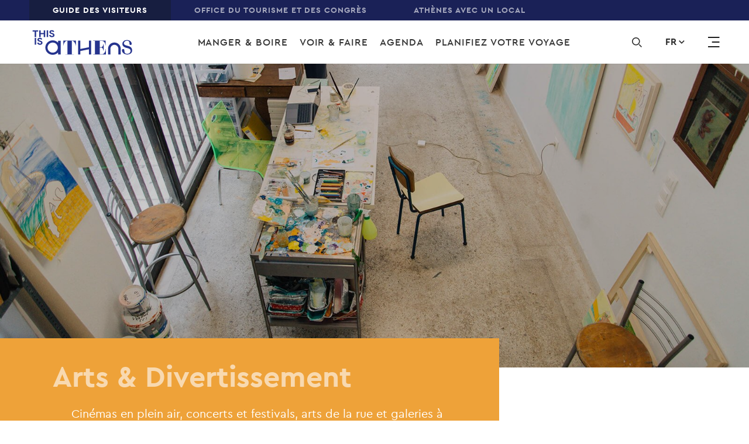

--- FILE ---
content_type: text/html; charset=UTF-8
request_url: https://www.thisisathens.org/fr/arts-divertissement
body_size: 34440
content:
<!DOCTYPE html>
<html lang="fr" dir="ltr" prefix="content: http://purl.org/rss/1.0/modules/content/  dc: http://purl.org/dc/terms/  foaf: http://xmlns.com/foaf/0.1/  og: http://ogp.me/ns#  rdfs: http://www.w3.org/2000/01/rdf-schema#  schema: http://schema.org/  sioc: http://rdfs.org/sioc/ns#  sioct: http://rdfs.org/sioc/types#  skos: http://www.w3.org/2004/02/skos/core#  xsd: http://www.w3.org/2001/XMLSchema# ">
<head>
  <meta charset="UTF-8">
  <meta http-equiv="X-UA-Compatible" content="IE=edge" />
  <meta name="viewport" content="width=device-width, initial-scale=1, user-scalable=yes, minimum-scale=1">
  <meta charset="utf-8" />
<meta property="og:site_name" content="This is Athens" />
<link rel="canonical" href="https://www.thisisathens.org/fr/arts-divertissement" />
<meta name="description" content="Cinémas en plein air, concerts et festivals, arts de la rue et galeries à la pointe de la technologie, Athènes a tout pour plaire, du grand art à la culture urbaine." />
<meta property="og:title" content="Arts &amp; Divertissement" />
<meta property="og:image" content="http://www.thisisathens.org/sites/default/files/styles/social_share/public/2019-06/arts%26entertainment_0.jpg?itok=6M9VVx3-" />
<meta name="Generator" content="Drupal 8 (https://www.drupal.org)" />
<meta name="MobileOptimized" content="width" />
<meta name="HandheldFriendly" content="true" />
<meta name="viewport" content="width=device-width, initial-scale=1.0" />
<link rel="alternate" hreflang="en" href="https://www.thisisathens.org/arts-entertainment" />
<link rel="alternate" hreflang="fr" href="https://www.thisisathens.org/fr/arts-divertissement" />
<link rel="alternate" hreflang="de" href="https://www.thisisathens.org/de/kunst-unterhaltung" />
<link rel="shortcut icon" href="/themes/custom/tia/favicon.ico" type="image/vnd.microsoft.icon" />
<link rel="delete-form" href="/fr/taxonomy/term/58/delete" />
<link rel="edit-form" href="/fr/taxonomy/term/58/edit" />
<link rel="drupal:content-translation-overview" href="/fr/taxonomy/term/58/translations" />
<link rel="drupal:content-translation-add" href="/fr/taxonomy/term/58/translations/add" />
<link rel="drupal:content-translation-edit" href="/fr/taxonomy/term/58/translations/edit" />
<link rel="drupal:content-translation-delete" href="/fr/taxonomy/term/58/translations/delete" />
<script src="/sites/default/files/google_tag/primary/google_tag.script.js?slvdxc" defer></script>

    <title>Arts &amp; Divertissement | Guide Officiel d&#039;Athènes</title>

    <!-- Favicon -->
    <link rel="apple-touch-icon" sizes="180x180" href="/themes/custom/tia/favicon/apple-touch-icon.png" />
    <link rel="icon" type="image/png" sizes="32x32" href="/themes/custom/tia/favicon/favicon-32x32.png" />
    <link rel="icon" type="image/png" sizes="16x16" href="/themes/custom/tia/favicon/favicon-16x16.png" />
    <link rel="manifest" href="/themes/custom/tia/favicon/site.webmanifest" />
    <link rel="mask-icon" href="/themes/custom/tia/favicon/safari-pinned-tab.svg" color="#5bbad5" />
    <meta name="msapplication-TileColor" content="#ffffff" />
    <meta name="theme-color" content="#ffffff" />
    <link rel="stylesheet" media="all" href="/sites/default/files/css/css_0ecv9yAm4honsjXVh9b2onrkOvJZRAzpOoug_gtC8Nc.css" />
<link rel="stylesheet" media="all" href="/sites/default/files/css/css_Md4X6a3NwQFtdSekLdW7SiWAzrTjY-LjpgDMgp7GGZ4.css" />
<link rel="stylesheet" media="all" href="https://api.mapbox.com/mapbox-gl-js/v0.52.0/mapbox-gl.css" />
<link rel="stylesheet" media="all" href="/sites/default/files/css/css_zk9yIL0h7xuZFwMYeLab1uJBHrWQHb7YvgI_AW0PkN0.css" />

    
<!--[if lte IE 8]>
<script src="/sites/default/files/js/js_VtafjXmRvoUgAzqzYTA3Wrjkx9wcWhjP0G4ZnnqRamA.js"></script>
<![endif]-->

  </head>

  <body class="path-taxonomy language-fr">
        <a href="#main-content" class="visually-hidden focusable skip-link">
      Skip to main content
    </a>

    <noscript aria-hidden="true"><iframe src="https://www.googletagmanager.com/ns.html?id=GTM-N6WWZZT" height="0" width="0" style="display:none;visibility:hidden"></iframe></noscript>
      <div class="dialog-off-canvas-main-canvas" data-off-canvas-main-canvas>
    <header class="o-header container-fluid pl-0 pr-0 max-width-9999 d-none d-xl-block">
      <div class="m-top-bar row bg-dark-slate-blue-three">
      <div class="col-12">
          <nav role="navigation" aria-labelledby="block-top-menu" id="block-top" class="block block-menu navigation menu--top">
            
  <h2 class="visually-hidden" id="block-top-menu">Top</h2>
  

        
              <ul class="m-menu-navigation white letter-1 p xs all d-flex align-items-center pl-xxl-60 pl-xl-50 pl-lg-40 pl-md-30 pl-0">
              
                                <li class="m-menu-navigation__element">
        <a href="/fr" class="menu-item is-active" data-drupal-link-system-path="&lt;front&gt;">GUIDE DES VISITEURS</a>
              </li>
          
                  <li class="m-menu-navigation__element">
        <a href="/acvb" class="menu-item">Office du Tourisme et des Congrès</a>
              </li>
          
                  <li class="m-menu-navigation__element">
        <a href="/withalocal/fr" class="menu-item">ATHÈNES AVEC UN LOCAL</a>
              </li>
        </ul>
  


  </nav>


      </div>
    </div>
  
  <div class="o-header__container row bg-white align-items-center transition-03">
      <div class="o-header__brand col-3">
  <div class="relative ml-xxl-100 ml-xl-55 ml-lg-80 ml-md-70 ml-15">
          <a href="/fr" title="This is Athens" rel="home" class="logo d-inline-block transition-03 logo-small-new">
        <svg version="1.1" id="Layer_1" xmlns="http://www.w3.org/2000/svg" xmlns:xlink="http://www.w3.org/1999/xlink" x="0px" y="0px" viewBox="0 0 194.375 49.75" style="enable-background:new 0 0 194.375 49.75;" xml:space="preserve">
    <path class="logo-svg" d="M167.433,28.115c-1.131-1.101-2.428-1.959-3.89-2.571c-1.513-0.625-3.096-0.938-4.75-0.938
        s-3.237,0.313-4.749,0.938c-1.463,0.613-2.76,1.47-3.892,2.571c-1.118,1.115-1.99,2.39-2.613,3.829
        c-0.636,1.489-0.953,3.048-0.953,4.674V47.88h4.577V36.617c0-1.014,0.197-1.99,0.592-2.928c0.393-0.888,0.941-1.683,1.64-2.383
        c0.699-0.689,1.507-1.227,2.423-1.615c0.953-0.388,1.945-0.582,2.975-0.582s2.022,0.195,2.975,0.582
        c0.903,0.388,1.71,0.926,2.423,1.615c0.699,0.7,1.246,1.495,1.64,2.383c0.394,0.938,0.592,1.914,0.592,2.928v11.262h4.578V36.617
        c0-1.626-0.318-3.185-0.954-4.674C169.423,30.505,168.552,29.229,167.433,28.115"/>
    <path class="logo-svg" d="M184.938,31.152c-2.813-0.846-7.773-1.384-7.773-5.074c0-2.396,2.615-4.825,5.9-4.991
        c3.64,0.045,4.897,1.596,4.897,5.827c0,0.797,0.281,2.459,2.041,2.459c1.549,0,2.254-1.004,2.217-2.354
        c-0.208-4.393-4.288-7.151-9.155-7.202v-0.002c0,0-0.171,0.001-0.19,0.001v0.004c-5.543,0.182-8.64,3.706-8.64,7.375
        c0,3.343,2.188,6.38,7.696,7.726c3.28,0.808,8.203,1.653,8.203,5.766c0,2.883-2.5,5.766-6.445,5.766
        c-4.18,0-5.586-1.807-5.586-6.573c0-0.884-0.313-2.73-2.266-2.73c-1.718,0-2.5,1.115-2.461,2.614
        c0.234,4.921,4.844,7.996,10.313,7.996c6.211,0,9.453-3.69,9.453-7.804C193.141,35.765,190.915,32.728,184.938,31.152"/>
    <path class="logo-svg" d="M60.098,30.927h0.39c0-1.153,0.15-2.243,0.449-3.268s0.866-2.152,1.699-3.383
        c0.442-0.667,0.911-1.192,1.405-1.577c0.495-0.384,0.978-0.679,1.446-0.884c0.469-0.204,0.924-0.339,1.367-0.403
        c0.443-0.064,0.846-0.096,1.21-0.096v26.12h-3.995v0.442h0.09H80.54h0.027V47.57H80.54v-0.135h-3.88v-26.12
        c0.365,0,0.742,0.032,1.133,0.096c0.391,0.064,0.794,0.205,1.212,0.423c0.416,0.218,0.845,0.526,1.289,0.923
        c0.443,0.398,0.899,0.929,1.367,1.595c0.833,1.23,1.458,2.358,1.876,3.382c0.416,1.026,0.625,2.115,0.625,3.268h0.352V20.971
        H60.098V30.927z"/>
    <path class="logo-svg" d="M141.869,37.393v0.166c0,0.452-0.007,0.925-0.02,1.407c-0.013,0.472-0.082,0.974-0.209,1.493
        c-0.126,0.521-0.332,1.089-0.609,1.687c-0.28,0.599-0.678,1.258-1.189,1.96c-0.559,0.8-1.073,1.421-1.528,1.844
        c-0.447,0.415-0.912,0.719-1.382,0.901c-0.283,0.11-0.592,0.196-0.92,0.256h-5.558V34.354h2.662
        c0.438,0.05,0.839,0.129,1.191,0.235c0.632,0.192,1.202,0.645,1.696,1.348c0.454,0.647,0.807,1.289,1.048,1.911
        c0.236,0.615,0.357,1.289,0.357,2.002v0.167h0.65v-12.09h-0.65v0.167c0,0.738-0.127,1.424-0.376,2.037
        c-0.253,0.623-0.6,1.255-1.03,1.876c-0.274,0.393-0.55,0.702-0.821,0.92c-0.267,0.215-0.569,0.379-0.896,0.486
        c-0.234,0.078-0.484,0.134-0.742,0.169h-3.088V21.601h5.15c0.376,0.057,0.728,0.137,1.047,0.239
        c0.535,0.172,1.045,0.445,1.518,0.812c0.476,0.371,0.948,0.885,1.401,1.529c0.408,0.58,0.73,1.105,0.957,1.562
        c0.226,0.459,0.399,0.905,0.512,1.325c0.112,0.419,0.182,0.857,0.207,1.302c0.026,0.459,0.039,0.969,0.039,1.518v0.167h0.688
        v-9.227h-24.232v0.773h3.452v25.506h-3.452v0.772h24.814V37.393H141.869z"/>
    <polygon class="logo-svg" points="109.701,33.783 92.953,37.143 92.953,20.836 88.648,20.836 88.648,47.868 92.953,47.868
        92.953,41.062 109.701,37.701 109.701,47.868 114.005,47.868 114.005,20.836 109.701,20.836 	"/>
    <polygon  class="logo-svg" points="4.801,14.014 4.801,3.359 0.75,3.359 0.75,1.04 11.587,1.04 11.587,3.359 7.535,3.359
        7.535,14.014 	"/>
    <polygon  class="logo-svg" points="13.531,1.04 16.266,1.04 16.266,6.222 22.363,6.222 22.363,1.04 25.097,1.04
        25.097,14.014 22.363,14.014 22.363,8.542 16.266,8.542 16.266,14.014 13.531,14.014 	"/>
    <polygon  class="logo-svg" points="28.014,14.014 30.748,14.014 30.748,1.04 28.014,1.04 	"/>
    <path  class="logo-svg" d="M38.101,14.304c-0.621,0-1.215-0.079-1.782-0.236s-1.087-0.392-1.56-0.707
        c-0.473-0.314-0.885-0.697-1.236-1.15s-0.628-0.981-0.83-1.585l2.572-0.906c0.189,0.652,0.52,1.193,0.992,1.622
        s1.094,0.643,1.863,0.643c0.284,0,0.557-0.033,0.821-0.099c0.263-0.066,0.499-0.163,0.709-0.29c0.209-0.127,0.374-0.287,0.496-0.48
        c0.122-0.193,0.182-0.417,0.182-0.67c0-0.242-0.048-0.459-0.142-0.652c-0.095-0.193-0.253-0.375-0.476-0.544
        c-0.223-0.169-0.513-0.332-0.871-0.489c-0.358-0.157-0.8-0.32-1.327-0.49l-0.891-0.29c-0.392-0.121-0.787-0.284-1.185-0.489
        c-0.398-0.206-0.759-0.453-1.083-0.743s-0.591-0.631-0.8-1.023c-0.209-0.393-0.314-0.837-0.314-1.332
        c0-0.507,0.112-0.981,0.334-1.423c0.223-0.441,0.54-0.827,0.952-1.16c0.412-0.332,0.904-0.592,1.478-0.779
        c0.575-0.188,1.213-0.282,1.915-0.282c0.729,0,1.361,0.088,1.894,0.263c0.534,0.175,0.986,0.399,1.357,0.671
        s0.672,0.571,0.901,0.897s0.398,0.635,0.507,0.925l-2.411,0.906c-0.135-0.363-0.381-0.688-0.739-0.979
        c-0.358-0.29-0.848-0.434-1.468-0.434c-0.594,0-1.087,0.124-1.478,0.371c-0.392,0.248-0.588,0.571-0.588,0.97
        c0,0.387,0.189,0.715,0.567,0.988c0.378,0.272,0.979,0.534,1.803,0.788l0.912,0.272c0.581,0.181,1.11,0.389,1.59,0.625
        C41.243,7.246,41.656,7.527,42,7.854c0.344,0.326,0.608,0.697,0.79,1.114s0.273,0.897,0.273,1.441c0,0.676-0.152,1.259-0.456,1.749
        c-0.304,0.489-0.692,0.891-1.164,1.205c-0.473,0.314-1.006,0.55-1.601,0.707C39.248,14.225,38.668,14.304,38.101,14.304"/>
    <polygon  class="logo-svg" points="4.827,28.781 7.562,28.781 7.562,15.807 4.827,15.807 	"/>
    <path  class="logo-svg" d="M14.914,29.071c-0.621,0-1.215-0.079-1.782-0.236c-0.567-0.157-1.087-0.392-1.56-0.707
        c-0.473-0.314-0.885-0.697-1.236-1.15s-0.628-0.981-0.83-1.585l2.572-0.906c0.189,0.652,0.52,1.193,0.992,1.622
        c0.473,0.429,1.094,0.643,1.863,0.643c0.284,0,0.557-0.033,0.821-0.099c0.263-0.066,0.499-0.163,0.709-0.29
        c0.209-0.127,0.374-0.287,0.496-0.48c0.122-0.193,0.182-0.417,0.182-0.67c0-0.242-0.048-0.459-0.142-0.652
        c-0.095-0.193-0.253-0.375-0.476-0.544s-0.513-0.332-0.871-0.489s-0.8-0.32-1.327-0.49l-0.891-0.29
        c-0.392-0.121-0.787-0.284-1.185-0.489c-0.398-0.206-0.759-0.453-1.083-0.743s-0.591-0.631-0.8-1.023
        c-0.209-0.393-0.314-0.837-0.314-1.332c0-0.507,0.112-0.981,0.334-1.423c0.223-0.441,0.54-0.827,0.952-1.16
        c0.412-0.332,0.904-0.592,1.478-0.779c0.574-0.187,1.212-0.281,1.914-0.281c0.729,0,1.361,0.088,1.894,0.263
        c0.534,0.175,0.986,0.399,1.357,0.671c0.371,0.272,0.672,0.571,0.901,0.897c0.229,0.326,0.398,0.635,0.507,0.925l-2.411,0.906
        c-0.135-0.363-0.381-0.688-0.739-0.979c-0.358-0.29-0.848-0.434-1.468-0.434c-0.594,0-1.087,0.124-1.478,0.371
        c-0.392,0.248-0.588,0.571-0.588,0.97c0,0.387,0.189,0.715,0.567,0.988c0.378,0.272,0.979,0.534,1.803,0.788l0.912,0.272
        c0.581,0.181,1.11,0.389,1.59,0.625c0.479,0.236,0.892,0.517,1.236,0.843s0.608,0.697,0.79,1.114
        c0.182,0.417,0.273,0.897,0.273,1.441c0,0.676-0.152,1.259-0.456,1.749c-0.304,0.489-0.692,0.891-1.164,1.205
        c-0.473,0.314-1.006,0.55-1.601,0.707C16.062,28.992,15.482,29.071,14.914,29.071"/>
    <path  class="logo-svg" d="M39.551,44.203c-5.488,0-9.937-4.378-9.937-9.778s4.449-9.778,9.937-9.778
        s9.937,4.378,9.937,9.778S45.038,44.203,39.551,44.203L39.551,44.203z M49.868,21.07v3.752c-2.589-2.693-6.253-4.376-10.317-4.376
        c-7.846,0-14.206,6.258-14.206,13.979s6.36,13.979,14.206,13.979c4.065,0,7.728-1.682,10.317-4.375v3.795h5.084V21.07H49.868z"/>
</svg>

      </a>

      <a href="/fr" title="This is Athens" rel="home" class="logo d-inline-block absolute transition-03 logo-big-new">
        <svg width="270px" height="110px" viewBox="0 0 264 110" version="1.1" xmlns="http://www.w3.org/2000/svg" xmlns:xlink="http://www.w3.org/1999/xlink">
    <defs>
        <polygon id="path-1" points="0 109.075064 263.424371 109.075064 263.424371 0 0 0"></polygon>
    </defs>
    <g id="Visitor" stroke="none" stroke-width="1" fill="none" fill-rule="evenodd">
        <g id="Homepage-V3" transform="translate(-100.000000, -255.000000)">
            <g id="HEADER" transform="translate(0.000000, 187.000000)">
                <g id="NAV-2" transform="translate(0.000000, 68.000000)">
                    <g id="Group-4" transform="translate(100.000000, 0.000000)">
                        <g id="LOGO-/-white-Copy" transform="translate(0.000000, 0.000000)">
                            <g id="Group-42" transform="translate(0.000000, 0.746667)">
                                <path d="M227.501006,37.8883862 C225.955722,36.364509 224.185423,35.1767186 222.191811,34.3292693 C220.124898,33.4622504 217.965934,33.0291664 215.709803,33.0291664 C213.451967,33.0291664 211.290446,33.4622504 209.22609,34.3292693 C207.229922,35.1767186 205.459622,36.364509 203.914338,37.8883862 C202.386954,39.4309822 201.198799,41.1982033 200.349021,43.1909003 C199.480492,45.2516656 199.045801,47.4111298 199.045801,49.6616352 L199.045801,65.2552129 L205.294269,65.2552129 L205.294269,49.6616352 C205.294269,48.25943 205.561902,46.9057233 206.10143,45.607322 C206.639254,44.3778399 207.385047,43.2776873 208.341367,42.3068644 C209.294277,41.3539093 210.396346,40.6094132 211.646722,40.0716743 C212.94909,39.5347862 214.301746,39.2667676 215.709803,39.2667676 C217.111894,39.2667676 218.467959,39.5347862 219.768622,40.0716743 C221.000247,40.6094132 222.10402,41.3539093 223.076535,42.3068644 C224.030298,43.2776873 224.776091,44.3778399 225.315619,45.607322 C225.851738,46.9057233 226.12278,48.25943 226.12278,49.6616352 L226.12278,65.2552129 L232.371248,65.2552129 L232.371248,49.6616352 C232.371248,47.4111298 231.936557,45.2516656 231.06888,43.1909003 C230.217398,41.1982033 229.027538,39.4309822 227.501006,37.8883862" id="Fill-1" fill="#FFFFFE"></path>
                                <path d="M251.392213,42.0944915 C247.553296,40.9245691 240.784051,40.1800729 240.784051,35.0698515 C240.784051,31.751526 244.351073,28.3881052 248.83606,28.1583749 C253.803468,28.221338 255.520071,30.3680394 255.520071,36.2278621 C255.520071,37.331418 255.903622,39.6312729 258.30465,39.6312729 C260.419293,39.6312729 261.380727,38.2401287 261.330439,36.3716562 C261.046612,30.289761 255.479159,26.4694323 248.83606,26.3988115 L248.83606,26.3971098 L248.576098,26.3971098 L248.576098,26.4030658 C241.012477,26.6549182 236.782338,31.5345585 236.782338,36.6150001 C236.782338,41.242788 239.76892,45.4485529 247.286515,47.3110695 C251.766388,48.4299408 258.484492,49.5981616 258.484492,55.2954714 C258.484492,59.2859706 255.070891,63.2790224 249.687543,63.2790224 C243.982864,63.2790224 242.062553,60.7766646 242.062553,54.1766001 C242.062553,52.952223 241.635533,50.398814 238.970282,50.398814 C236.624656,50.398814 235.558385,51.94141 235.611229,54.0174906 C235.930855,60.8311191 242.22194,65.0879353 249.687543,65.0879353 C258.164867,65.0879353 262.59019,59.9794156 262.59019,54.2821058 C262.59019,48.4818429 259.549059,44.2777796 251.392213,42.0944915" id="Fill-3" fill="#FFFFFE"></path>
                                <path d="M81.0025976,41.7833347 L81.53275,41.7833347 C81.53275,40.187135 81.7381628,38.679424 82.1464312,37.2593508 C82.5546997,35.8401285 83.3286199,34.2788138 84.4673395,32.5754066 C85.0707927,31.6530823 85.7083393,30.9256032 86.384241,30.3921186 C87.060995,29.8603356 87.71985,29.4527772 88.358249,29.1677415 C88.9983526,28.8844076 89.6188525,28.6989217 90.2240104,28.610433 C90.8291682,28.5210935 91.380629,28.4768491 91.8749833,28.4768491 L91.8749833,64.6423437 L86.4225961,64.6423437 L86.4225961,65.2549576 L86.5461847,65.2549576 L108.900376,65.2549576 L108.939583,65.2549576 L108.939583,64.8303821 L108.900376,64.8303821 L108.900376,64.6423437 L103.607375,64.6423437 L103.607375,28.4768491 C104.104286,28.4768491 104.620801,28.5210935 105.152658,28.610433 C105.687073,28.6989217 106.235976,28.8937669 106.807041,29.1958197 C107.372991,29.4978724 107.959398,29.9232987 108.567113,30.4738004 C109.169714,31.0234513 109.79277,31.7602897 110.431169,32.6826141 C111.569889,34.3851704 112.421372,35.9456342 112.991584,37.3648566 C113.559239,38.7849297 113.843919,40.2926407 113.843919,41.8905421 L114.323783,41.8905421 L114.323783,27.9969682 L81.0025976,27.9969682 L81.0025976,41.7833347 Z" id="Fill-5" fill="#FFFFFE"></path>
                                <path d="M192.60854,50.7354964 L192.60854,50.9652267 C192.60854,51.5914543 192.599165,52.2466109 192.58297,52.9153811 C192.565924,53.5671343 192.46961,54.2631318 192.299143,54.9821023 C192.126971,55.7044763 191.845701,56.4898133 191.465559,57.317693 C191.083713,58.1472744 190.539923,59.0585377 189.844418,60.0302115 C189.079873,61.1397234 188.378402,61.9990847 187.759606,62.5844713 C187.149334,63.1587969 186.514345,63.5808198 185.874241,63.8326722 C185.487281,63.9832732 185.065375,64.1032434 184.616195,64.186627 L177.030413,64.186627 L177.030413,46.5280298 L180.66477,46.5280298 C181.261404,46.596098 181.809455,46.705858 182.290172,46.8539064 C183.152735,47.1193724 183.930065,47.7464509 184.605114,48.7206772 C185.223057,49.6149234 185.705479,50.5057662 186.033628,51.3651274 C186.356663,52.2176819 186.521164,53.1502164 186.521164,54.1380564 L186.521164,54.3694884 L187.408444,54.3694884 L187.408444,37.6289612 L186.521164,37.6289612 L186.521164,37.861244 C186.521164,38.8831181 186.348992,39.8318189 186.009763,40.6818208 C185.662862,41.5445854 185.189816,42.4184112 184.60341,43.2777724 C184.226678,43.8223181 183.852503,44.2502971 183.480884,44.5514989 C183.116937,44.8501482 182.70526,45.076475 182.258636,45.2245234 C181.93901,45.3317309 181.598076,45.411711 181.24521,45.4593588 L177.030413,45.4593588 L177.030413,28.8694326 L184.060472,28.8694326 C184.573578,28.947711 185.054295,29.0600236 185.489838,29.2012651 C186.219437,29.4378022 186.916647,29.8181333 187.562717,30.3252416 C188.212196,30.8383057 188.855709,31.5513203 189.475357,32.4438648 C190.031932,33.2436664 190.470884,33.973698 190.779429,34.6050307 C191.087122,35.2423194 191.322367,35.8591876 191.479196,36.44032 C191.632617,37.0197507 191.729783,37.6272595 191.763024,38.2441278 C191.79797,38.8797147 191.815869,39.5850716 191.815869,40.3440322 L191.815869,40.576315 L192.755142,40.576315 L192.755142,27.7990598 L159.680281,27.7990598 L159.680281,28.8694326 L164.392841,28.8694326 L164.392841,64.186627 L159.680281,64.186627 L159.680281,65.255298 L193.549518,65.255298 L193.549518,50.7354964 L192.60854,50.7354964 Z" id="Fill-7" fill="#FFFFFE"></path>
                                <polygon id="Fill-9" fill="#FFFFFE" points="148.703314 45.7371622 125.843688 50.3913265 125.843688 27.8122481 119.968543 27.8122481 119.968543 65.2404081 125.843688 65.2404081 125.843688 55.8180651 148.703314 51.1639008 148.703314 65.2404081 154.577607 65.2404081 154.577607 27.8122481 148.703314 27.8122481"></polygon>
                                <polygon id="Fill-11" fill="#FFFFFE" points="5.52935307 18.3653155 5.52935307 3.61238028 0.00025570051 3.61238028 0.00025570051 0.40126214 14.7916779 0.40126214 14.7916779 3.61238028 9.26172819 3.61238028 9.26172819 18.3653155"></polygon>
                                <polygon id="Fill-13" fill="#FFFFFE" points="17.4453378 0.401006884 21.1777129 0.401006884 21.1777129 7.57709867 29.4999122 7.57709867 29.4999122 0.401006884 33.231435 0.401006884 33.231435 18.3650602 29.4999122 18.3650602 29.4999122 10.7882168 21.1777129 10.7882168 21.1777129 18.3650602 17.4453378 18.3650602"></polygon>
                                <mask id="mask-2" fill="white">
                                    <use xlink:href="#path-1"></use>
                                </mask>
                                <g id="Clip-16"></g>
                                <polygon id="Fill-15" fill="#FFFFFE" mask="url(#mask-2)" points="37.2120953 18.364805 40.9444704 18.364805 40.9444704 0.400751628 37.2120953 0.400751628"></polygon>
                                <path d="M50.9794369,18.7670881 C50.1322159,18.7670881 49.3216453,18.658179 48.5468728,18.4403607 C47.7729525,18.2233932 47.0629575,17.8975167 46.4177398,17.4627309 C45.7733746,17.0270943 45.2108334,16.4953114 44.7318211,15.8690838 C44.2519565,15.2420053 43.8743721,14.510272 43.5982155,13.6730329 L47.1089836,12.418876 C47.3672411,13.3224816 47.8181263,14.071232 48.4641963,14.6651272 C49.1085615,15.2581715 49.9566349,15.5551191 51.007564,15.5551191 C51.3936718,15.5551191 51.7686992,15.5091731 52.1275322,15.4164301 C52.4863653,15.3253889 52.8094003,15.1909542 53.0940802,15.0156785 C53.3796124,14.8404029 53.6054812,14.6183303 53.7708342,14.3511625 C53.9378919,14.0839948 54.0205683,13.7742844 54.0205683,13.4220314 C54.0205683,13.0884971 53.9557909,12.7872953 53.8279406,12.5192767 C53.6983857,12.2521089 53.4818926,12.0011073 53.1784613,11.766272 C52.8741777,11.5322875 52.4769896,11.3059607 51.989454,11.0889932 C51.5002137,10.8720258 50.8967604,10.645699 50.1790943,10.4117145 L48.9619599,10.010112 C48.4275458,9.84334487 47.8880178,9.6178689 47.344228,9.33368409 C46.7995859,9.04864843 46.3077886,8.70575479 45.8654267,8.30415231 C45.4230649,7.90254983 45.0591178,7.43032657 44.7735856,6.88663169 C44.487201,6.34293681 44.344861,5.72862115 44.344861,5.04283386 C44.344861,4.34002952 44.497429,3.68402208 44.8008603,3.07396068 C45.1042915,2.46219758 45.5372777,1.92786208 46.0998189,1.46755076 C46.6615077,1.00723944 47.3357047,0.648179597 48.1181482,0.388669519 C48.9014441,0.130010295 49.7725305,-0.000170170543 50.7314074,-0.000170170543 C51.7269348,-0.000170170543 52.5877932,0.121501767 53.3165396,0.363143938 C54.0435814,0.605636961 54.6615243,0.916198202 55.1678113,1.29142425 C55.675803,1.66750115 56.0849238,2.08186642 56.3977308,2.53366921 C56.7113901,2.985472 56.9423728,3.41174921 57.0898268,3.81335169 L53.7998136,5.06835944 C53.6148569,4.56635634 53.2781845,4.11455355 52.7906489,3.71380192 C52.3031133,3.31134859 51.6340303,3.11054735 50.7859569,3.11054735 C49.9753863,3.11054735 49.3028939,3.2824196 48.7684799,3.62531324 C48.2323611,3.96820688 47.9664326,4.41490456 47.9664326,4.96710797 C47.9664326,5.50314518 48.2246901,5.95920223 48.7403528,6.33527913 C49.2568678,6.71050518 50.0759618,7.07467014 51.2010441,7.42692316 L52.4454532,7.80214921 C53.2372725,8.05315076 53.9609049,8.34244068 54.6154982,8.66831727 C55.2692392,8.99419386 55.8317803,9.38303355 56.3014169,9.83483634 C56.7710535,10.2857883 57.1315912,10.8005542 57.3804731,11.3774323 C57.6285026,11.9551613 57.7529435,12.6196773 57.7529435,13.3726819 C57.7529435,14.3094708 57.5458261,15.1160791 57.1315912,15.7933579 C56.7165041,16.4706367 56.1863517,17.0270943 55.5419864,17.4627309 C54.8967688,17.8975167 54.16717,18.2233932 53.3565994,18.4403607 C52.5460287,18.658179 51.7542095,18.7670881 50.9794369,18.7670881" id="Fill-17" fill="#FFFFFE" mask="url(#mask-2)"></path>
                                <polygon id="Fill-18" fill="#FFFFFE" mask="url(#mask-2)" points="5.56404311 38.8107957 9.29727056 38.8107957 9.29727056 20.8467423 5.56404311 20.8467423"></polygon>
                                <path d="M19.33147,39.2129087 C18.484249,39.2129087 17.6736784,39.1031487 16.8989058,38.8861812 C16.1249856,38.6692138 15.4158428,38.3433372 14.7697729,37.9077006 C14.1262599,37.4729149 13.5628665,36.9411319 13.0838542,36.3149043 C12.6039896,35.6878259 12.2264051,34.9560925 11.9502486,34.1188535 L15.4610166,32.8646966 C15.7192741,33.7674513 16.1701593,34.5170525 16.8162293,35.1109477 C17.4614469,35.7039921 18.3095203,36.0009397 19.3595971,36.0009397 C19.7457048,36.0009397 20.1207322,35.9549936 20.4795653,35.8622507 C20.8383983,35.7703586 21.160581,35.6367747 21.4469656,35.461499 C21.7316455,35.2853725 21.9583666,35.0641508 22.1237196,34.7961322 C22.2899249,34.5289645 22.3734537,34.2201049 22.3734537,33.8678519 C22.3734537,33.5334668 22.3078239,33.2331158 22.1799737,32.9650972 C22.0504188,32.6979294 21.8339257,32.4469279 21.5304944,32.2120925 C21.2262108,31.978108 20.8290227,31.7517812 20.341487,31.5339629 C19.8522467,31.3178463 19.2496458,31.0915195 18.5311274,30.857535 L17.313993,30.4559325 C16.7795789,30.2891654 16.2400508,30.0628386 15.6962611,29.7786538 C15.1524713,29.494469 14.6598217,29.1507245 14.2174598,28.7499728 C13.7742456,28.3483704 13.4111508,27.8761471 13.1256186,27.3324522 C12.8400864,26.7887573 12.6968941,26.1744417 12.6968941,25.4886544 C12.6968941,24.78585 12.8494621,24.1289918 13.1537457,23.5189304 C13.4571769,22.9080181 13.8893108,22.3736826 14.4518519,21.9133713 C15.014393,21.45306 15.6877377,21.0940001 16.4701813,20.83449 C17.2534772,20.5758308 18.1245636,20.4456504 19.0834405,20.4456504 C20.0789678,20.4456504 20.9398262,20.5673223 21.6685727,20.8089645 C22.3964668,21.0514575 23.0135573,21.3620187 23.5198444,21.7372448 C24.027836,22.1133217 24.4369569,22.5276869 24.7506161,22.9794897 C25.0634231,23.4312925 25.2944059,23.8575697 25.4418599,24.2591722 L22.1518466,25.5133291 C21.9668899,25.011326 21.6302176,24.5603741 21.1426819,24.1596224 C20.6551463,23.7571691 19.9860633,23.5563679 19.1379899,23.5563679 C18.3274193,23.5563679 17.654927,23.7282401 17.1205129,24.0711338 C16.5852465,24.4131766 16.3184656,24.8607251 16.3184656,25.4129285 C16.3184656,25.9489657 16.5767232,26.4041719 17.0923859,26.7802488 C17.6089009,27.1563257 18.4279949,27.5204907 19.5539294,27.8718928 L20.7983386,28.2479697 C21.5893055,28.4989713 22.3129379,28.7882612 22.9675313,29.1141378 C23.6212722,29.4400144 24.1838133,29.8288541 24.65345,30.2806569 C25.1239389,30.7316088 25.4844766,31.2463747 25.7325061,31.8232528 C25.9805356,32.400131 26.1049765,33.0646469 26.1049765,33.8185024 C26.1049765,34.7552913 25.8987114,35.5610488 25.4844766,36.2391784 C25.0676848,36.9164572 24.5383847,37.4729149 23.8948718,37.9077006 C23.2488018,38.3433372 22.5200554,38.6692138 21.7094847,38.8861812 C20.8989141,39.1031487 20.1062425,39.2129087 19.33147,39.2129087" id="Fill-19" fill="#FFFFFE" mask="url(#mask-2)"></path>
                                <path d="M52.9571099,60.1659225 C45.4659373,60.1659225 39.3939025,54.1044478 39.3939025,46.6263033 C39.3939025,39.1498605 45.4659373,33.0883857 52.9571099,33.0883857 C60.4465779,33.0883857 66.5186127,39.1498605 66.5186127,46.6263033 C66.5186127,54.1044478 60.4465779,60.1659225 52.9571099,60.1659225 L52.9571099,60.1659225 Z M67.038537,28.1355721 L67.038537,33.3308788 C63.5039036,29.603293 58.505811,27.2711057 52.9571099,27.2711057 C42.2492249,27.2711057 33.5664879,35.9361898 33.5664879,46.6263033 C33.5664879,57.3155659 42.2492249,65.9806499 52.9571099,65.9806499 C58.505811,65.9806499 63.5039036,63.651866 67.038537,59.9234295 L67.038537,65.1791467 L73.9765442,65.1791467 L73.9765442,28.1355721 L67.038537,28.1355721 Z" id="Fill-20" fill="#FFFFFE" mask="url(#mask-2)"></path>
                                <path d="M188.88878,90.5797378 C189.504166,90.5797378 190.080344,90.4682761 190.616463,90.2479052 C191.150877,90.0266835 191.619661,89.7195257 192.020259,89.32473 C192.420004,88.9324869 192.734515,88.4560094 192.962941,87.8969992 C193.18881,87.3371381 193.304728,86.7177173 193.304728,86.0421403 C193.304728,85.3665632 193.18881,84.7479933 192.962941,84.1889831 C192.734515,83.6308237 192.420004,83.1534953 192.020259,82.7612522 C191.619661,82.3681583 191.150877,82.0584479 190.616463,81.838077 C190.080344,81.6177062 189.504166,81.5062445 188.88878,81.5062445 C188.273394,81.5062445 187.69892,81.6177062 187.162801,81.838077 C186.626683,82.0584479 186.157898,82.3681583 185.758153,82.7612522 C185.358408,83.1534953 185.043896,83.6308237 184.816323,84.1889831 C184.587897,84.7479933 184.474537,85.3665632 184.474537,86.0421403 C184.474537,86.7177173 184.587897,87.3371381 184.816323,87.8969992 C185.043896,88.4560094 185.358408,88.9324869 185.758153,89.32473 C186.157898,89.7195257 186.626683,90.0266835 187.162801,90.2479052 C187.69892,90.4682761 188.273394,90.5797378 188.88878,90.5797378 M188.88878,92.9400032 C187.903481,92.9400032 186.988925,92.7604733 186.145966,92.4056677 C185.303006,92.0500113 184.572555,91.5590693 183.957169,90.9387976 C183.339226,90.3176752 182.857657,89.5867927 182.507347,88.7444485 C182.155333,87.9029552 181.980604,87.002753 181.980604,86.0421403 C181.980604,85.0840801 182.155333,84.1821762 182.507347,83.3415338 C182.857657,82.5000404 183.339226,81.769158 183.957169,81.1463338 C184.572555,80.526913 185.303006,80.0376727 186.145966,79.6820162 C186.988925,79.325509 187.903481,79.145979 188.88878,79.145979 C189.874079,79.145979 190.788635,79.325509 191.632446,79.6820162 C192.475406,80.0376727 193.2033,80.526913 193.82039,81.1463338 C194.436629,81.769158 194.920755,82.5000404 195.270212,83.3415338 C195.621374,84.1821762 195.796103,85.0840801 195.796103,86.0421403 C195.796103,87.002753 195.621374,87.9029552 195.270212,88.7444485 C194.920755,89.5867927 194.436629,90.3176752 193.82039,90.9387976 C193.2033,91.5590693 192.475406,92.0500113 191.632446,92.4056677 C190.788635,92.7604733 189.874079,92.9400032 188.88878,92.9400032" id="Fill-21" fill="#FFFFFE" mask="url(#mask-2)"></path>
                                <polygon id="Fill-22" fill="#FFFFFE" mask="url(#mask-2)" points="197.81162 79.442246 206.197744 79.442246 206.197744 81.8016605 200.305552 81.8016605 200.305552 85.0102261 205.607928 85.0102261 205.607928 87.3704915 200.305552 87.3704915 200.305552 92.6440767 197.81162 92.6440767"></polygon>
                                <polygon id="Fill-23" fill="#FFFFFE" mask="url(#mask-2)" points="208.118737 79.442246 216.504009 79.442246 216.504009 81.8016605 210.612669 81.8016605 210.612669 85.0102261 215.914193 85.0102261 215.914193 87.3704915 210.612669 87.3704915 210.612669 92.6440767 208.118737 92.6440767"></polygon>
                                <polygon id="Fill-24" fill="#FFFFFE" mask="url(#mask-2)" points="218.425342 92.6442468 220.920127 92.6442468 220.920127 79.4424161 218.425342 79.4424161"></polygon>
                                <path d="M234.957318,90.5249429 C234.305282,91.3102799 233.535623,91.9092802 232.649195,92.3219438 C231.761914,92.7337565 230.771501,92.9405137 229.674545,92.9405137 C228.689246,92.9405137 227.775543,92.7609838 226.932584,92.4053274 C226.088772,92.0496709 225.359173,91.5629832 224.743787,90.9469658 C224.127549,90.3326502 223.641718,89.6043202 223.28459,88.7628269 C222.926609,87.9221844 222.748471,87.0151754 222.748471,86.0417999 C222.748471,85.070977 222.926609,84.1648189 223.28459,83.3233255 C223.641718,82.4809813 224.127549,81.7526514 224.743787,81.1374849 C225.359173,80.5240201 226.088772,80.0381832 226.932584,79.6825268 C227.775543,79.3260195 228.689246,79.1456387 229.674545,79.1456387 C230.735703,79.1456387 231.668157,79.3319754 232.473614,79.6995438 C233.280775,80.0688139 233.998441,80.6031494 234.624907,81.3034012 L232.871654,83.0000015 C232.477023,82.5456461 232.024433,82.1814812 231.513884,81.91091 C231.000779,81.6420406 230.394769,81.5059041 229.693297,81.5059041 C229.076206,81.5059041 228.499175,81.6148133 227.956238,81.8283773 C227.41671,82.0453447 226.943664,82.3508009 226.544771,82.7421931 C226.145026,83.1361379 225.826253,83.6134663 225.593565,84.1716257 C225.359173,84.7306359 225.240699,85.3543109 225.240699,86.0417999 C225.240699,86.7318415 225.359173,87.3555165 225.593565,87.9153776 C225.826253,88.4743878 226.145026,88.9500145 226.544771,89.3439593 C226.943664,89.7370533 227.41671,90.0408077 227.956238,90.2577751 C228.499175,90.4730409 229.076206,90.5793975 229.693297,90.5793975 C230.433124,90.5793975 231.090274,90.4287965 231.661338,90.1267438 C232.23496,89.8263928 232.742952,89.3992647 233.184461,88.8445088 L234.957318,90.5249429 Z" id="Fill-25" fill="#FFFFFE" mask="url(#mask-2)"></path>
                                <polygon id="Fill-26" fill="#FFFFFE" mask="url(#mask-2)" points="236.954254 92.6442468 239.448186 92.6442468 239.448186 79.4424161 236.954254 79.4424161"></polygon>
                                <path d="M249.124831,87.2046603 L247.944347,83.9042027 L247.46363,82.3003453 L247.316176,82.3003453 L246.835459,83.9042027 L245.65327,87.2046603 L249.124831,87.2046603 Z M245.967782,79.442331 L248.812024,79.442331 L253.78199,92.6441617 L251.028095,92.6441617 L249.937106,89.4926033 L244.841847,89.4926033 L243.750006,92.6441617 L240.998669,92.6441617 L245.967782,79.442331 Z" id="Fill-27" fill="#FFFFFE" mask="url(#mask-2)"></path>
                                <polygon id="Fill-28" fill="#FFFFFE" mask="url(#mask-2)" points="255.33341 79.442246 257.825637 79.442246 257.825637 90.2846621 263.423774 90.2846621 263.423774 92.6440767 255.33341 92.6440767"></polygon>
                                <polygon id="Fill-29" fill="#FFFFFE" mask="url(#mask-2)" points="122.385765 95.5768809 125.082553 95.5768809 127.815991 103.524696 128.297561 105.221296 128.44331 105.221296 128.963234 103.524696 131.807476 95.5768809 134.503412 95.5768809 129.682605 108.778712 127.05997 108.778712"></polygon>
                                <polygon id="Fill-30" fill="#FFFFFE" mask="url(#mask-2)" points="136.098301 108.778967 138.593086 108.778967 138.593086 95.5771361 136.098301 95.5771361"></polygon>
                                <path d="M145.356365,109.075064 C144.788709,109.075064 144.248329,108.995934 143.730962,108.835123 C143.21189,108.674312 142.740548,108.436073 142.307562,108.115302 C141.877133,107.796232 141.502958,107.405691 141.18248,106.94623 C140.86115,106.483366 140.609711,105.946478 140.423902,105.331312 L142.771232,104.410689 C142.942552,105.072652 143.243426,105.624005 143.673855,106.060492 C144.105137,106.496129 144.672792,106.715649 145.374264,106.715649 C145.633373,106.715649 145.880551,106.681615 146.123466,106.612696 C146.362972,106.543777 146.579465,106.44678 146.767831,106.31745 C146.960459,106.18812 147.111322,106.024757 147.222126,105.829911 C147.332077,105.632513 147.389184,105.404485 147.389184,105.147527 C147.389184,104.901631 147.344862,104.679558 147.258776,104.482161 C147.17269,104.287315 147.027794,104.10268 146.824938,103.930808 C146.62123,103.758936 146.357858,103.592169 146.029709,103.431358 C145.703265,103.273099 145.300963,103.105481 144.821098,102.932758 L144.007118,102.639214 C143.649137,102.516691 143.290304,102.350775 142.92721,102.139763 C142.563263,101.932155 142.233409,101.680303 141.938501,101.385057 C141.642741,101.091513 141.399825,100.742663 141.208902,100.342762 C141.017979,99.9437122 140.92337,99.4936112 140.92337,98.9890555 C140.92337,98.4708862 141.024798,97.9884527 141.227654,97.5400533 C141.431362,97.091654 141.719451,96.6968583 142.097035,96.3607715 C142.47121,96.0212812 142.921243,95.7575169 143.443725,95.5669259 C143.967911,95.375484 144.550056,95.2810394 145.190159,95.2810394 C145.854128,95.2810394 146.431159,95.3703789 146.916138,95.5499088 C147.402821,95.7268862 147.816203,95.9540639 148.15458,96.2314419 C148.492957,96.507969 148.767409,96.8125743 148.975379,97.143556 C149.185906,97.4753885 149.340178,97.7876515 149.439049,98.0837482 L147.240025,99.0077743 C147.117289,98.6368025 146.892272,98.3058208 146.564976,98.009724 C146.239384,97.715329 145.793612,97.5672806 145.22681,97.5672806 C144.683872,97.5672806 144.236396,97.6957594 143.877563,97.9467609 C143.520435,98.1986133 143.341445,98.5278933 143.341445,98.9320484 C143.341445,99.3259932 143.515321,99.6595274 143.861369,99.9369054 C144.204008,100.213433 144.753764,100.482302 145.503818,100.73926 L146.335697,101.015787 C146.864145,101.200422 147.347419,101.413135 147.784667,101.653926 C148.221915,101.891314 148.598647,102.177201 148.913159,102.510735 C149.225113,102.842567 149.466324,103.220346 149.633382,103.644071 C149.799587,104.067795 149.882264,104.556185 149.882264,105.109239 C149.882264,105.797579 149.744185,106.391474 149.466324,106.890925 C149.189315,107.386121 148.835596,107.796232 148.404315,108.115302 C147.973885,108.436073 147.48635,108.674312 146.944265,108.835123 C146.403884,108.995934 145.873732,109.075064 145.356365,109.075064" id="Fill-31" fill="#FFFFFE" mask="url(#mask-2)"></path>
                                <polygon id="Fill-32" fill="#FFFFFE" mask="url(#mask-2)" points="151.948324 108.778967 154.440551 108.778967 154.440551 95.5771361 151.948324 95.5771361"></polygon>
                                <polygon id="Fill-33" fill="#FFFFFE" mask="url(#mask-2)" points="159.944334 108.778371 159.944334 97.9359551 156.252019 97.9359551 156.252019 95.5765405 166.133991 95.5765405 166.133991 97.9359551 162.439971 97.9359551 162.439971 108.778371"></polygon>
                                <path d="M173.674855,106.715224 C174.291946,106.715224 174.86642,106.60206 175.400834,106.381689 C175.937805,106.162169 176.407441,105.854161 176.807186,105.459365 C177.205227,105.067122 177.521443,104.592346 177.749017,104.032485 C177.97659,103.471773 178.089098,102.853203 178.089098,102.176775 C178.089098,101.502049 177.97659,100.883479 177.749017,100.32532 C177.521443,99.7663095 177.205227,99.2881302 176.807186,98.8950363 C176.407441,98.5027932 175.937805,98.1939336 175.400834,97.9735628 C174.86642,97.7531919 174.291946,97.6417302 173.674855,97.6417302 C173.057765,97.6417302 172.483291,97.7531919 171.948024,97.9735628 C171.412758,98.1939336 170.943121,98.5027932 170.545081,98.8950363 C170.143631,99.2881302 169.830824,99.7663095 169.603251,100.32532 C169.374825,100.883479 169.260612,101.502049 169.260612,102.176775 C169.260612,102.853203 169.374825,103.471773 169.603251,104.032485 C169.830824,104.592346 170.143631,105.067122 170.545081,105.459365 C170.943121,105.854161 171.412758,106.162169 171.948024,106.381689 C172.483291,106.60206 173.057765,106.715224 173.674855,106.715224 M173.674855,109.074638 C172.688703,109.074638 171.775,108.895959 170.931189,108.540303 C170.088229,108.184646 169.358631,107.693704 168.743245,107.074283 C168.127006,106.453161 167.643732,105.721428 167.294275,104.879083 C166.943113,104.038441 166.767532,103.136537 166.767532,102.176775 C166.767532,101.218715 166.943113,100.317662 167.294275,99.4753178 C167.643732,98.6346753 168.127006,97.9037929 168.743245,97.2809687 C169.358631,96.6623988 170.088229,96.1723076 170.931189,95.8158003 C171.775,95.4601439 172.688703,95.280614 173.674855,95.280614 C174.660154,95.280614 175.57471,95.4601439 176.418522,95.8158003 C177.261481,96.1723076 177.990227,96.6623988 178.606466,97.2809687 C179.223556,97.9037929 179.70683,98.6346753 180.057992,99.4753178 C180.40745,100.317662 180.583031,101.218715 180.583031,102.176775 C180.583031,103.136537 180.40745,104.038441 180.057992,104.879083 C179.70683,105.721428 179.223556,106.453161 178.606466,107.074283 C177.990227,107.693704 177.261481,108.184646 176.418522,108.540303 C175.57471,108.895959 174.660154,109.074638 173.674855,109.074638" id="Fill-34" fill="#FFFFFE" mask="url(#mask-2)"></path>
                                <path d="M187.464613,101.531999 C188.032268,101.531999 188.498496,101.360127 188.859886,101.016382 C189.223833,100.671787 189.406232,100.235299 189.406232,99.7069199 C189.406232,99.4729354 189.36532,99.2457578 189.286053,99.0253869 C189.205934,98.8041652 189.084902,98.6067674 188.926368,98.435746 C188.765276,98.262172 188.564125,98.123483 188.324619,98.019679 C188.084261,97.915875 187.809809,97.8614204 187.503821,97.8614204 L185.157342,97.8614204 L185.157342,101.531999 L187.464613,101.531999 Z M182.66341,95.5768809 L187.484217,95.5768809 C188.149038,95.5768809 188.752491,95.679834 189.293724,95.8891438 C189.835809,96.1010061 190.302037,96.3877435 190.688144,96.7561627 C191.076809,97.124582 191.375126,97.5653237 191.585653,98.0741336 C191.794475,98.5854961 191.899312,99.1419537 191.899312,99.7435066 C191.899312,100.186801 191.825159,100.599464 191.676001,100.989155 C191.530251,101.376293 191.325691,101.726844 191.067433,102.039958 C190.809176,102.353072 190.506597,102.63045 190.161401,102.869539 C189.818763,103.10948 189.454816,103.297518 189.073822,103.431102 L189.055923,103.560432 L192.600784,108.632365 L192.600784,108.778712 L189.738643,108.778712 L186.32078,103.819091 L185.157342,103.819091 L185.157342,108.778712 L182.66341,108.778712 L182.66341,95.5768809 Z" id="Fill-35" fill="#FFFFFE" mask="url(#mask-2)"></path>
                                <path d="M198.210342,109.075064 C197.644391,109.075064 197.102306,108.995934 196.584939,108.835123 C196.067572,108.674312 195.595378,108.436073 195.163244,108.115302 C194.731963,107.796232 194.357788,107.405691 194.036457,106.94623 C193.716832,106.483366 193.463688,105.946478 193.278731,105.331312 L195.626062,104.410689 C195.796529,105.072652 196.097403,105.624005 196.528685,106.060492 C196.959966,106.496129 197.527622,106.715649 198.228241,106.715649 C198.486498,106.715649 198.736233,106.681615 198.977443,106.612696 C199.217802,106.543777 199.434295,106.44678 199.623513,106.31745 C199.814436,106.18812 199.967004,106.024757 200.076103,105.829911 C200.187759,105.632513 200.243161,105.404485 200.243161,105.147527 C200.243161,104.901631 200.199692,104.679558 200.112754,104.482161 C200.026668,104.287315 199.882623,104.10268 199.678915,103.930808 C199.475207,103.758936 199.211836,103.592169 198.885391,103.431358 C198.558947,103.273099 198.155792,103.105481 197.675076,102.932758 L196.861948,102.639214 C196.503967,102.516691 196.144282,102.350775 195.781187,102.139763 C195.418092,101.932155 195.089943,101.680303 194.794183,101.385057 C194.497571,101.091513 194.254655,100.742663 194.06288,100.342762 C193.871957,99.9437122 193.7782,99.4936112 193.7782,98.9890555 C193.7782,98.4708862 193.878775,97.9884527 194.081631,97.5400533 C194.286191,97.091654 194.574281,96.6968583 194.95016,96.3607715 C195.326892,96.0212812 195.775221,95.7575169 196.298554,95.5669259 C196.82274,95.375484 197.404885,95.2810394 198.044989,95.2810394 C198.708106,95.2810394 199.285136,95.3703789 199.770967,95.5499088 C200.256798,95.7268862 200.671885,95.9540639 201.00941,96.2314419 C201.346935,96.507969 201.622239,96.8125743 201.831913,97.143556 C202.040736,97.4753885 202.194156,97.7876515 202.293027,98.0837482 L200.095707,99.0077743 C199.971266,98.6368025 199.747102,98.3058208 199.420658,98.009724 C199.094213,97.715329 198.649294,97.5672806 198.081639,97.5672806 C197.539554,97.5672806 197.091226,97.6957594 196.732393,97.9467609 C196.374412,98.1986133 196.197127,98.5278933 196.197127,98.9320484 C196.197127,99.3259932 196.369298,99.6595274 196.715346,99.9369054 C197.058837,100.213433 197.607741,100.482302 198.359501,100.73926 L199.189675,101.015787 C199.719827,101.200422 200.203101,101.413135 200.638644,101.653926 C201.076745,101.891314 201.453477,102.177201 201.767988,102.510735 C202.080795,102.842567 202.320301,103.220346 202.487359,103.644071 C202.655269,104.067795 202.736241,104.556185 202.736241,105.109239 C202.736241,105.797579 202.598163,106.391474 202.320301,106.890925 C202.044997,107.386121 201.690426,107.796232 201.259997,108.115302 C200.827863,108.436073 200.34118,108.674312 199.798242,108.835123 C199.257862,108.995934 198.727709,109.075064 198.210342,109.075064" id="Fill-36" fill="#FFFFFE" mask="url(#mask-2)"></path>
                                <path d="M214.840847,101.531999 L221.32456,101.531999 C221.36121,101.680898 221.391042,101.857876 221.416612,102.067185 C221.440478,102.276495 221.453263,102.485805 221.453263,102.694264 C221.453263,103.542564 221.32456,104.342366 221.06545,105.093668 C220.80634,105.839866 220.399777,106.51204 219.844906,107.10083 C219.255091,107.727908 218.5468,108.214596 217.720888,108.559192 C216.89668,108.902085 215.954849,109.074808 214.895397,109.074808 C213.933963,109.074808 213.028783,108.902085 212.18071,108.559192 C211.330079,108.214596 210.59281,107.733864 209.963786,107.119549 C209.335615,106.505233 208.835295,105.777754 208.468791,104.93541 C208.097173,104.092215 207.913068,103.174145 207.913068,102.176945 C207.913068,101.181448 208.097173,100.263378 208.468791,99.4218843 C208.835295,98.5786892 209.335615,97.8512102 209.963786,97.2360437 C210.59281,96.6208771 211.330079,96.1409962 212.18071,95.7989534 C213.028783,95.4526564 213.933963,95.2807841 214.895397,95.2807841 C215.96593,95.2807841 216.923102,95.46627 217.767766,95.8355401 C218.611578,96.2031085 219.33521,96.7144709 219.938663,97.3636716 L218.219503,99.0441057 C217.789927,98.5880486 217.308357,98.2409007 216.780762,98.0018111 C216.249757,97.7610198 215.61562,97.6419004 214.87835,97.6419004 C214.273192,97.6419004 213.701275,97.7499587 213.160043,97.9643736 C212.616253,98.1804902 212.144912,98.4850954 211.736643,98.8756368 C211.330079,99.2704325 211.007897,99.7477609 210.767538,100.307622 C210.52718,100.866632 210.407001,101.489456 210.407001,102.176945 C210.407001,102.866136 210.52718,103.490662 210.767538,104.049672 C211.007897,104.610384 211.334341,105.086011 211.746019,105.479956 C212.157697,105.872199 212.635004,106.175953 213.177942,106.391219 C213.720879,106.606485 214.29791,106.715394 214.915001,106.715394 C215.61562,106.715394 216.21055,106.613291 216.696381,106.409938 C217.183064,106.207435 217.599856,105.946223 217.943347,105.627153 C218.190524,105.405081 218.401903,105.126001 218.581746,104.787361 C218.759032,104.447871 218.898815,104.071794 218.997685,103.653175 L214.840847,103.653175 L214.840847,101.531999 Z" id="Fill-37" fill="#FFFFFE" mask="url(#mask-2)"></path>
                                <path d="M228.427409,109.075064 C227.651784,109.075064 226.946903,108.949137 226.311913,108.697285 C225.676924,108.444582 225.139953,108.077864 224.694181,107.601387 C224.252672,107.119804 223.905771,106.539522 223.660299,105.857139 C223.415679,105.174755 223.291238,104.396224 223.291238,103.524951 L223.291238,95.5771361 L225.784318,95.5771361 L225.784318,103.670447 C225.784318,104.113741 225.841424,104.518747 225.95308,104.89057 C226.062179,105.257287 226.229237,105.578059 226.450844,105.846928 C226.671599,106.116649 226.950312,106.330213 227.281871,106.483366 C227.614281,106.639072 227.994423,106.715649 228.427409,106.715649 C228.870623,106.715649 229.257583,106.639072 229.590846,106.483366 C229.924109,106.330213 230.199413,106.116649 230.421873,105.846928 C230.645185,105.578059 230.808833,105.257287 230.922193,104.89057 C231.031292,104.518747 231.085842,104.113741 231.085842,103.670447 L231.085842,95.5771361 L233.580626,95.5771361 L233.580626,103.524951 C233.580626,104.347726 233.4613,105.100731 233.219236,105.783114 C232.980583,106.466349 232.635387,107.050034 232.184502,107.534169 C231.737878,108.020006 231.194941,108.398636 230.560803,108.668356 C229.926666,108.939778 229.214966,109.075064 228.427409,109.075064" id="Fill-38" fill="#FFFFFE" mask="url(#mask-2)"></path>
                                <polygon id="Fill-39" fill="#FFFFFE" mask="url(#mask-2)" points="235.987706 108.778967 238.480786 108.778967 238.480786 95.5771361 235.987706 95.5771361"></polygon>
                                <path d="M245.544086,106.419467 C246.271128,106.419467 246.910379,106.317365 247.465249,106.114862 C248.019267,105.912359 248.48038,105.627323 248.852851,105.257202 C249.219355,104.890485 249.497216,104.442936 249.682173,103.918811 C249.866277,103.39894 249.959182,102.817808 249.959182,102.177116 C249.959182,101.538976 249.866277,100.956993 249.682173,100.43542 C249.497216,99.9121456 249.219355,99.4662988 248.852851,99.0978796 C248.48038,98.731162 248.019267,98.4444247 247.465249,98.2410709 C246.910379,98.0377171 246.271128,97.9356148 245.544086,97.9356148 L243.679177,97.9356148 L243.679177,106.419467 L245.544086,106.419467 Z M241.18695,95.577051 L245.655742,95.577051 C246.700705,95.577051 247.64424,95.7344588 248.48038,96.056932 C249.317373,96.3760017 250.033335,96.8269537 250.624855,97.4123403 C251.214671,97.9951744 251.667261,98.6928737 251.98092,99.5045872 C252.295432,100.316301 252.453114,101.205442 252.453114,102.177116 C252.453114,103.161552 252.295432,104.059202 251.98092,104.870915 C251.667261,105.682629 251.214671,106.376074 250.624855,106.954654 C250.033335,107.532383 249.317373,107.981633 248.48038,108.299001 C247.64424,108.619772 246.700705,108.778031 245.655742,108.778031 L241.18695,108.778031 L241.18695,95.577051 Z" id="Fill-40" fill="#FFFFFE" mask="url(#mask-2)"></path>
                                <polygon id="Fill-41" fill="#FFFFFE" mask="url(#mask-2)" points="257.013959 97.93587 257.013959 100.998089 262.316335 100.998089 262.316335 103.357504 257.013959 103.357504 257.013959 106.419722 262.907003 106.419722 262.907003 108.778286 254.520879 108.778286 254.520879 95.5764554 262.907003 95.5764554 262.907003 97.93587"></polygon>
                            </g>
                        </g>
                    </g>
                </g>
            </g>
        </g>
    </g>
</svg>

      </a>
              </div>
</div>




    <div class="o-header__navigation col-9 d-flex">
        <nav role="navigation" aria-labelledby="block-mainnavigation-menu" id="block-mainnavigation" class="block block-menu navigation menu--main flex-shrink-1 d-none d-xl-block bb-main-nav">
            
  <h2 class="visually-hidden" id="block-mainnavigation-menu">Main navigation</h2>
  

        
<ul class="m-menu-navigation text-uppercase all">
  
  <li class="m-menu-navigation__element m-menu-navigation__element--with-submenu" data-title="MANGER &amp; BOIRE">
    <span tabindex="0" role="button" aria-haspopup="true" aria-expanded="false">MANGER &amp; BOIRE</span>

              
        
<ul class="m-menu-navigation__submenu">
  <li value="0">
    <div class="m-menu-navigation__element__container">
      <div class="container">
        <div class="row">
          <div class="col-10 offset-1 pt-50">
            <div class="fake-nav-background" style="opacity: 1; transform: matrix(1, 0, 0, 1, 0, 0);"></div>
            <div class="row">
              <div class="col-6 animation-top-to-bottom" style="opacity: 1; transform: matrix(1, 0, 0, 1, 0, 0);">
                <div class="row">
                  <div class="col-12">
                    <h2 class="title">Eat &amp; Drink</h2>
                  </div>
                </div>

                <div class="row">
                  <div class="col-8 offset-4">
                    <ul class="m-menu-navigation__submenu">
                                              
                                                                                                                                                                            <li class="m-menu-navigation__element m-menu-navigation__element--with-submenu">
                          <a href="/fr/restaurants" aria-haspopup="true" aria-expanded="false" data-drupal-link-system-path="taxonomy/term/2">                            Restaurants<i class="icon icon-arrow-down"></i>                          </a>

                                                                                
        
<ul class="m-menu-navigation__submenu">
  
  <li class="m-menu-navigation__element">
    <a href="/fr/restaurants/nourriture-grecque" data-drupal-link-system-path="taxonomy/term/5">Nourriture grecque</a>

              
        
  
      </li>
  
  <li class="m-menu-navigation__element">
    <a href="/fr/restaurants/haut-de-gamme" data-drupal-link-system-path="taxonomy/term/7">Haut de gamme</a>

              
        
  
      </li>
  
  <li class="m-menu-navigation__element">
    <a href="/fr/restaurants/manger-pas-cher" data-drupal-link-system-path="taxonomy/term/6">Manger pas cher</a>

              
        
  
      </li>
  
  <li class="m-menu-navigation__element">
    <a href="/fr/restaurants/cuisine-du-monde" data-drupal-link-system-path="taxonomy/term/4">Cuisine du monde</a>

              
        
  
      </li>
</ul>

  
                                                  </li>
                                              
                                                                                                <li class="m-menu-navigation__element">
                          <a href="/fr/cafes-boulangeries" data-drupal-link-system-path="taxonomy/term/1">Cafés et boulangeries</a>

                                                                                
        
  
                                                  </li>
                                              
                                                                                                                                                                            <li class="m-menu-navigation__element m-menu-navigation__element--with-submenu">
                          <a href="/fr/vie-nocturne" aria-haspopup="true" aria-expanded="false" data-drupal-link-system-path="taxonomy/term/3">                            Vie nocturne<i class="icon icon-arrow-down"></i>                          </a>

                                                                                
        
<ul class="m-menu-navigation__submenu">
  
  <li class="m-menu-navigation__element">
    <a href="/fr/vie-nocturne/bars" data-drupal-link-system-path="taxonomy/term/8">Les bars</a>

              
        
  
      </li>
  
  <li class="m-menu-navigation__element">
    <a href="/fr/vie-nocturne/clubs" data-drupal-link-system-path="taxonomy/term/11">Les clubs</a>

              
        
  
      </li>
  
  <li class="m-menu-navigation__element">
    <a href="/fr/vie-nocturne/musique-live" data-drupal-link-system-path="taxonomy/term/12">Musique live</a>

              
        
  
      </li>
</ul>

  
                                                  </li>
                                          </ul>
                  </div>
                </div>
              </div>

              <div class="col-5 text-right">
                <div class="relative ar-120 nav-images" style="opacity: 1; transform: matrix(1, 0, 0, 1, 0, 0);">
                                                            <div class="bg-load transition-03" data-src="/sites/default/files/2019-05/MCH-MenuImages-Eat%26Drink.jpg" style="background-image: /sites/default/files/2019-05/MCH-MenuImages-Eat%26Drink.jpg;">
                                              </div>
                                                                                <div class="bg-load transition-03" data-src="/sites/default/files/2019-05/MCH-MenuImages-Eat%26Drink_0.jpg" style="background-image: /sites/default/files/2019-05/MCH-MenuImages-Eat%26Drink_0.jpg;">
                                              </div>
                                                                                <div class="bg-load transition-03" data-src="/sites/default/files/2019-05/MCH-MenuImages-Eat%26Drink_1.jpg" style="background-image: /sites/default/files/2019-05/MCH-MenuImages-Eat%26Drink_1.jpg;">
                                              </div>
                                                      </div>
              </div>

            </div>
          </div>
        </div>
      </div>
      <a href="#" class="close-button icon-close" title="Close Navigation">Fermer</a>
    </div>
  </li>
</ul>

  
      </li>
  
  <li class="m-menu-navigation__element m-menu-navigation__element--with-submenu m-menu-navigation__element--active-trail" data-title="VOIR &amp; FAIRE">
    <span tabindex="0" role="button" aria-haspopup="true" aria-expanded="false">VOIR &amp; FAIRE</span>

              
        
<ul class="m-menu-navigation__submenu">
  <li value="0">
    <div class="m-menu-navigation__element__container">
      <div class="container">
        <div class="row">
          <div class="col-10 offset-1 pt-50">
            <div class="fake-nav-background" style="opacity: 1; transform: matrix(1, 0, 0, 1, 0, 0);"></div>
            <div class="row">
              <div class="col-6 animation-top-to-bottom" style="opacity: 1; transform: matrix(1, 0, 0, 1, 0, 0);">
                <div class="row">
                  <div class="col-12">
                    <h2 class="title">Eat &amp; Drink</h2>
                  </div>
                </div>

                <div class="row">
                  <div class="col-8 offset-4">
                    <ul class="m-menu-navigation__submenu">
                                              
                                                                                                <li class="m-menu-navigation__element">
                          <a href="/fr/neighbourhoods" data-drupal-link-system-path="node/505">Quartiers</a>

                                                                                
        
  
                                                  </li>
                                              
                                                                                                <li class="m-menu-navigation__element">
                          <a href="/fr/museums-and-antiquities" data-drupal-link-system-path="museums-and-antiquities">Musées &amp; Antiquités</a>

                                                                                
        
  
                                                  </li>
                                              
                                                                                                <li class="m-menu-navigation__element">
                          <a href="/fr/itineraires" data-drupal-link-system-path="taxonomy/term/45">Itinéraires</a>

                                                                                
        
  
                                                  </li>
                                              
                                                                                                                                                                            <li class="m-menu-navigation__element m-menu-navigation__element--with-submenu m-menu-navigation__element--active-trail">
                          <a href="/fr/arts-divertissement" aria-haspopup="true" aria-expanded="false" data-drupal-link-system-path="taxonomy/term/58" class="is-active">                            Arts &amp; Divertissement<i class="icon icon-arrow-down"></i>                          </a>

                                                                                
        
<ul class="m-menu-navigation__submenu">
  
  <li class="m-menu-navigation__element">
    <a href="/fr/arts-divertissement/tourisme" data-drupal-link-system-path="taxonomy/term/68">Tourisme</a>

              
        
  
      </li>
  
  <li class="m-menu-navigation__element">
    <a href="/fr/arts-divertissement/culture-urbaine" data-drupal-link-system-path="taxonomy/term/69">Culture urbaine</a>

              
        
  
      </li>
  
  <li class="m-menu-navigation__element">
    <a href="/fr/arts-divertissement/arts-performants" data-drupal-link-system-path="taxonomy/term/70">Arts performants</a>

              
        
  
      </li>
  
  <li class="m-menu-navigation__element">
    <a href="/fr/arts-divertissement/arts-visuels" data-drupal-link-system-path="taxonomy/term/71">Arts visuels</a>

              
        
  
      </li>
</ul>

  
                                                  </li>
                                              
                                                                                                                                                                            <li class="m-menu-navigation__element m-menu-navigation__element--with-submenu">
                          <a href="/fr/activites" aria-haspopup="true" aria-expanded="false" data-drupal-link-system-path="taxonomy/term/46">                            Activités<i class="icon icon-arrow-down"></i>                          </a>

                                                                                
        
<ul class="m-menu-navigation__submenu">
  
  <li class="m-menu-navigation__element">
    <a href="/fr/activites/plages-riviera" data-drupal-link-system-path="taxonomy/term/61">Plages et Riviera</a>

              
        
  
      </li>
  
  <li class="m-menu-navigation__element">
    <a href="/fr/activites/tours" data-drupal-link-system-path="taxonomy/term/62">Tours</a>

              
        
  
      </li>
  
  <li class="m-menu-navigation__element">
    <a href="/fr/activites/sports-activites-plein-air" data-drupal-link-system-path="taxonomy/term/60">Sports et activités en plein air</a>

              
        
  
      </li>
  
  <li class="m-menu-navigation__element">
    <a href="/fr/activites/famille" data-drupal-link-system-path="taxonomy/term/59">Famille</a>

              
        
  
      </li>
</ul>

  
                                                  </li>
                                              
                                                                                                <li class="m-menu-navigation__element">
                          <a href="/fr/lgbt" data-drupal-link-system-path="taxonomy/term/82">LGBT+</a>

                                                                                
        
  
                                                  </li>
                                              
                                                                                                <li class="m-menu-navigation__element">
                          <a href="/fr/excursions-escapades-journalieres" data-drupal-link-system-path="taxonomy/term/76">Excursions et escapades journalières</a>

                                                                                
        
  
                                                  </li>
                                              
                                                                                                <li class="m-menu-navigation__element">
                          <a href="/fr/shopping" data-drupal-link-system-path="taxonomy/term/43">Shopping</a>

                                                                                
        
  
                                                  </li>
                                              
                                                                                                <li class="m-menu-navigation__element">
                          <a href="/fr/guide-saisonnier" data-drupal-link-system-path="taxonomy/term/50">Guide saisonnier</a>

                                                                                
        
  
                                                  </li>
                                          </ul>
                  </div>
                </div>
              </div>

              <div class="col-5 text-right">
                <div class="relative ar-120 nav-images" style="opacity: 1; transform: matrix(1, 0, 0, 1, 0, 0);">
                                                            <div class="bg-load transition-03" data-src="/sites/default/files/2019-05/MCH-MenuImages-See%26Do.jpg" style="background-image: /sites/default/files/2019-05/MCH-MenuImages-See%26Do.jpg;">
                                              </div>
                                                                                <div class="bg-load transition-03" data-src="/sites/default/files/2019-05/MCH-MenuImages-See%26Do_1.jpg" style="background-image: /sites/default/files/2019-05/MCH-MenuImages-See%26Do_1.jpg;">
                                              </div>
                                                                                <div class="bg-load transition-03" data-src="/sites/default/files/2019-05/MCH-MenuImages-See%26Do_0.jpg" style="background-image: /sites/default/files/2019-05/MCH-MenuImages-See%26Do_0.jpg;">
                                              </div>
                                                                                <div class="bg-load transition-03" data-src="/sites/default/files/2019-05/MCH-MenuImages-See%26Do_1_0.jpg" style="background-image: /sites/default/files/2019-05/MCH-MenuImages-See%26Do_1_0.jpg;">
                                              </div>
                                                                                <div class="bg-load transition-03" data-src="/sites/default/files/2019-05/MCH-MenuImages-See%26Do_2.jpg" style="background-image: /sites/default/files/2019-05/MCH-MenuImages-See%26Do_2.jpg;">
                                              </div>
                                                                                                                      <div class="bg-load transition-03" data-src="/sites/default/files/2019-07/MCH-MenuImages-See%26Do_5.jpg" style="background-image: /sites/default/files/2019-07/MCH-MenuImages-See%26Do_5.jpg;">
                                              </div>
                                                                                <div class="bg-load transition-03" data-src="/sites/default/files/2019-05/MCH-MenuImages-See%26Do_3.jpg" style="background-image: /sites/default/files/2019-05/MCH-MenuImages-See%26Do_3.jpg;">
                                              </div>
                                                                                <div class="bg-load transition-03" data-src="/sites/default/files/2019-05/MCH-MenuImages-See%26Do_5.jpg" style="background-image: /sites/default/files/2019-05/MCH-MenuImages-See%26Do_5.jpg;">
                                              </div>
                                                      </div>
              </div>

            </div>
          </div>
        </div>
      </div>
      <a href="#" class="close-button icon-close" title="Close Navigation">Fermer</a>
    </div>
  </li>
</ul>

  
      </li>
  
  <li class="m-menu-navigation__element m-menu-navigation__element--with-submenu" data-title="AGENDA">
    <span tabindex="0" role="button" aria-haspopup="true" aria-expanded="false">AGENDA</span>

              
        
<ul class="m-menu-navigation__submenu">
  <li value="0">
    <div class="m-menu-navigation__element__container">
      <div class="container">
        <div class="row">
          <div class="col-10 offset-1 pt-50">
            <div class="fake-nav-background" style="opacity: 1; transform: matrix(1, 0, 0, 1, 0, 0);"></div>
            <div class="row">
              <div class="col-6 animation-top-to-bottom" style="opacity: 1; transform: matrix(1, 0, 0, 1, 0, 0);">
                <div class="row">
                  <div class="col-12">
                    <h2 class="title">Eat &amp; Drink</h2>
                  </div>
                </div>

                <div class="row">
                  <div class="col-8 offset-4">
                    <ul class="m-menu-navigation__submenu">
                                              
                                                                                                <li class="m-menu-navigation__element">
                          <a href="/fr/event/whats-new" data-drupal-link-system-path="event/whats-new">Quoi de neuf</a>

                                                                                
        
  
                                                  </li>
                                              
                                                                                                <li class="m-menu-navigation__element">
                          <a href="/fr/events" data-drupal-link-system-path="events">Events</a>

                                                                                
        
  
                                                  </li>
                                          </ul>
                  </div>
                </div>
              </div>

              <div class="col-5 text-right">
                <div class="relative ar-120 nav-images" style="opacity: 1; transform: matrix(1, 0, 0, 1, 0, 0);">
                                                            <div class="bg-load transition-03" data-src="/sites/default/files/2019-05/TGR-MenuImages-WhatsOn_0.jpg" style="background-image: /sites/default/files/2019-05/TGR-MenuImages-WhatsOn_0.jpg;">
                                              </div>
                                                                                            </div>
              </div>

            </div>
          </div>
        </div>
      </div>
      <a href="#" class="close-button icon-close" title="Close Navigation">Fermer</a>
    </div>
  </li>
</ul>

  
      </li>
  
  <li class="m-menu-navigation__element m-menu-navigation__element--with-submenu" data-title="PLANIFIEZ VOTRE VOYAGE">
    <span tabindex="0" role="button" aria-haspopup="true" aria-expanded="false">PLANIFIEZ VOTRE VOYAGE</span>

              
        
<ul class="m-menu-navigation__submenu">
  <li value="0">
    <div class="m-menu-navigation__element__container">
      <div class="container">
        <div class="row">
          <div class="col-10 offset-1 pt-50">
            <div class="fake-nav-background" style="opacity: 1; transform: matrix(1, 0, 0, 1, 0, 0);"></div>
            <div class="row">
              <div class="col-6 animation-top-to-bottom" style="opacity: 1; transform: matrix(1, 0, 0, 1, 0, 0);">
                <div class="row">
                  <div class="col-12">
                    <h2 class="title">Eat &amp; Drink</h2>
                  </div>
                </div>

                <div class="row">
                  <div class="col-8 offset-4">
                    <ul class="m-menu-navigation__submenu">
                                              
                                                                                                <li class="m-menu-navigation__element">
                          <a href="/fr/stay" data-drupal-link-system-path="taxonomy/term/63">Réservez votre séjour</a>

                                                                                
        
  
                                                  </li>
                                              
                                                                                                                                                                            <li class="m-menu-navigation__element m-menu-navigation__element--with-submenu">
                          <span aria-haspopup="true" aria-expanded="false" tabindex="0">                            Se déplacer<i class="icon icon-arrow-down"></i>                          </span>

                                                                                
        
<ul class="m-menu-navigation__submenu">
  
  <li class="m-menu-navigation__element">
    <a href="/fr/se-deplacer/se-rendre" data-drupal-link-system-path="node/180">Se rendre à Athènes</a>

              
        
  
      </li>
  
  <li class="m-menu-navigation__element">
    <a href="/fr/se-deplacer/aeroport-transportation-metro-bus-taxi" data-drupal-link-system-path="node/182">En provenence l&#039;aéroport</a>

              
        
  
      </li>
  
  <li class="m-menu-navigation__element">
    <a href="/fr/se-deplacer/transportation-piree-port" data-drupal-link-system-path="node/183">En provenence du port</a>

              
        
  
      </li>
  
  <li class="m-menu-navigation__element">
    <a href="/fr/se-deplacer/transports-communs-metro-bus-tram" data-drupal-link-system-path="node/181">Transport public</a>

              
        
  
      </li>
  
  <li class="m-menu-navigation__element">
    <a href="/fr/se-deplacer/taxis-cabs" data-drupal-link-system-path="node/184">Taxis</a>

              
        
  
      </li>
  
  <li class="m-menu-navigation__element">
    <a href="/fr/se-deplacer/location-voiture" data-drupal-link-system-path="node/185">Location de voiture</a>

              
        
  
      </li>
  
  <li class="m-menu-navigation__element">
    <a href="/fr/se-deplacer/cyclisme-velo" data-drupal-link-system-path="node/186">Cyclisme</a>

              
        
  
      </li>
  
  <li class="m-menu-navigation__element">
    <a href="/fr/se-deplacer/transports-publics-voyager-grece" data-drupal-link-system-path="node/187">Voyages en Grèce</a>

              
        
  
      </li>
</ul>

  
                                                  </li>
                                              
                                                                                                                                                                            <li class="m-menu-navigation__element m-menu-navigation__element--with-submenu">
                          <span aria-haspopup="true" aria-expanded="false" tabindex="0">                            Conseils utiles<i class="icon icon-arrow-down"></i>                          </span>

                                                                                
        
<ul class="m-menu-navigation__submenu">
  
  <li class="m-menu-navigation__element">
    <a href="/fr/conseils-utiles/monnaie-banques" data-drupal-link-system-path="node/170">Argent</a>

              
        
  
      </li>
  
  <li class="m-menu-navigation__element">
    <a href="/fr/conseils-utiles/temps" data-drupal-link-system-path="node/171">La météo</a>

              
        
  
      </li>
  
  <li class="m-menu-navigation__element">
    <a href="/fr/conseils-utiles/athenes-points-info" data-drupal-link-system-path="node/172">Points d&#039;information</a>

              
        
  
      </li>
  
  <li class="m-menu-navigation__element">
    <a href="/fr/vacances-heure-ouverture" data-drupal-link-system-path="node/173">Jours fériés et heures d&#039;ouverture</a>

              
        
  
      </li>
  
  <li class="m-menu-navigation__element">
    <a href="/fr/conseils-utiles/applications-sites-utiles" data-drupal-link-system-path="node/175">Applications et sites Web</a>

              
        
  
      </li>
  
  <li class="m-menu-navigation__element">
    <a href="/fr/useful-tips/public-conveniences" data-drupal-link-system-path="node/1368">Installations Publiques</a>

              
        
  
      </li>
  
  <li class="m-menu-navigation__element">
    <a href="/fr/conseils-utiles/faire-pas-faire" data-drupal-link-system-path="node/176">Faire &amp; Pas Faire</a>

              
        
  
      </li>
  
  <li class="m-menu-navigation__element">
    <a href="/fr/conseils-utiles/conseils-securite" data-drupal-link-system-path="node/178">Sécurité</a>

              
        
  
      </li>
  
  <li class="m-menu-navigation__element">
    <a href="/fr/conseils-utiles/bagagerie" data-drupal-link-system-path="node/177">Bagageries</a>

              
        
  
      </li>
  
  <li class="m-menu-navigation__element">
    <a href="/fr/conseils-utiles/culture-livres-musique-films" data-drupal-link-system-path="node/179">S&#039;inspirer</a>

              
        
  
      </li>
</ul>

  
                                                  </li>
                                              
                                                                                                <li class="m-menu-navigation__element">
                          <a href="/fr/se-deplacer/aegean-airlines" data-drupal-link-system-path="node/379">AEGEAN</a>

                                                                                
        
  
                                                  </li>
                                              
                                                                                                <li class="m-menu-navigation__element">
                          <a href="/fr/se-deplacer/athens-international-airport" data-drupal-link-system-path="node/380">Aéroport International d&#039;Athènes</a>

                                                                                
        
  
                                                  </li>
                                          </ul>
                  </div>
                </div>
              </div>

              <div class="col-5 text-right">
                <div class="relative ar-120 nav-images" style="opacity: 1; transform: matrix(1, 0, 0, 1, 0, 0);">
                                                            <div class="bg-load transition-03" data-src="/sites/default/files/2019-09/TGR-MenuImages-PlanYourTrip_0_4.jpg" style="background-image: /sites/default/files/2019-09/TGR-MenuImages-PlanYourTrip_0_4.jpg;">
                                              </div>
                                                                                <div class="bg-load transition-03" data-src="/sites/default/files/2019-05/TGR-MenuImages-PlanYourTrip_0.jpg" style="background-image: /sites/default/files/2019-05/TGR-MenuImages-PlanYourTrip_0.jpg;">
                                              </div>
                                                                                <div class="bg-load transition-03" data-src="/sites/default/files/2019-05/TGR-MenuImages-PlanYourTrip.jpg" style="background-image: /sites/default/files/2019-05/TGR-MenuImages-PlanYourTrip.jpg;">
                                              </div>
                                                                                <div class="bg-load transition-03" data-src="/sites/default/files/2019-05/TGR-MenuImages-PlanYourTrip_0_3.jpg" style="background-image: /sites/default/files/2019-05/TGR-MenuImages-PlanYourTrip_0_3.jpg;">
                                              </div>
                                                                                <div class="bg-load transition-03" data-src="/sites/default/files/2019-05/TGR-MenuImages-PlanYourTrip_0_4.jpg" style="background-image: /sites/default/files/2019-05/TGR-MenuImages-PlanYourTrip_0_4.jpg;">
                                              </div>
                                                      </div>
              </div>

            </div>
          </div>
        </div>
      </div>
      <a href="#" class="close-button icon-close" title="Close Navigation">Fermer</a>
    </div>
  </li>
</ul>

  
      </li>
</ul>

  </nav>


              
        <div class="o-header__search flex-grow-1 text-right">
          <span class="icon icon-search" title="Rechercher"></span>
        </div>
                    
        <div class="language-switcher o-header__language-switcher d-flex align-content-center align-items-center" role="button" aria-label="Language Switcher" aria-haspopup="true" aria-expanded="false" tabindex="0">
          <div class="language-switcher__language">fr</div>
          <div class="language-switcher__icon icon-arrow-down"></div>
        </div>
        <div class="language-switcher-options">
            <div class="region region-language-switcher">
    <div class="language-switcher-language-url block block-language block-language-blocklanguage-interface" id="block-languageswitcher" role="navigation">
  
    
      <ul class="links"><li hreflang="en" data-drupal-link-system-path="taxonomy/term/58" class="en"><a href="/arts-entertainment" class="language-link" hreflang="en" data-drupal-link-system-path="taxonomy/term/58">English</a></li><li hreflang="fr" data-drupal-link-system-path="taxonomy/term/58" class="fr is-active"><a href="/fr/arts-divertissement" class="language-link is-active" hreflang="fr" data-drupal-link-system-path="taxonomy/term/58">Français</a></li><li hreflang="de" data-drupal-link-system-path="taxonomy/term/58" class="de"><a href="/de/kunst-unterhaltung" class="language-link" hreflang="de" data-drupal-link-system-path="taxonomy/term/58">Deutsch</a></li></ul>
  </div>

  </div>

        </div>
              <nav role="navigation" aria-labelledby="block-secondary-menu" id="block-secondary" class="block block-menu navigation menu--secondary secondary-navigation flex-grow-1 text-right pr-30">
            
  <h2 class="visually-hidden" id="block-secondary-menu">Navigation secondaire</h2>
  

        
<ul>
  <li>
    <a href="javascript:void(0);" class="icon-menu" title="Menu"  role="button" aria-labelledby="block-secondary-menu" aria-haspopup="true" aria-expanded="false"></a>
    <div class="secondary-menu-container">
      <div class="secondary-menu-paddings">
        
                                                              <ul class="m-menu-navigation secondary-menu">
                                                    <li class="m-menu-navigation__element text-right">
                <a href="/fr/a-propos" data-drupal-link-system-path="node/217">À PROPOS</a>
                              </li>
                                        <li class="m-menu-navigation__element text-right">
                <a href="/fr/partenaires" data-drupal-link-system-path="node/382">PARTENAIRES</a>
                              </li>
                                        <li class="m-menu-navigation__element text-right">
                <a href="/fr/presse/presse-kit" data-drupal-link-system-path="taxonomy/term/74">Presse</a>
                              </li>
                                        <li class="m-menu-navigation__element text-right">
                <a href="/fr/contacter" data-drupal-link-system-path="webform/contact">CONTACT</a>
                              </li>
                        </ul>
                  

        
        <div class="d-flex pt-30" role="list">
                      <a href="https://www.facebook.com/ThisisAthensGR/" role="button" aria-label="Find us on Facebook" title="Find us on Facebook" class="icon-facebook icon-radius greyish-brown-two d-flex align-items-center justify-content-center" target="_blank"></a>
          
                      <a href="https://www.instagram.com/thisisathens/" role="button" aria-label="Suivez nous sur Instagram" title="Suivez nous sur Instagram" class="icon-instagram icon-radius greyish-brown-two d-flex align-items-center justify-content-center" target="_blank"></a>
          
                      <a href="https://twitter.com/CityofAthens/" role="button" aria-label="Suivez-nous sur Twitter" title="Suivez-nous sur Twitter" class="icon-twitter icon-radius greyish-brown-two d-flex align-items-center justify-content-center" target="_blank"></a>
          
                      <a href="https://www.youtube.com/c/ThisisAthens" role="button" aria-label="Regardez nous sur Youtube" title="Regardez nous sur Youtube" class="icon-youtube icon-radius greyish-brown-two d-flex align-items-center justify-content-center" target="_blank"></a>
                  </div>

      </div>
    </div>
  </li>
</ul>

  </nav>


    </div>
  </div>
</header>





<div class="container-fluid pl-0 pr-0 max-width-9999 header desktop d-xl-none">

      <div class="row bg-dark-slate-blue-three d-none d-md-flex">
      <div class="col-12">
        <ul class="top-navigation white letter-1 p xs all d-flex align-items-center pl-xxl-60 pl-0">
                                  <li>
                
      <a href="/fr" class="bold text-uppercase" title="GUIDE DES VISITEURS">GUIDE DES VISITEURS</a>
  
            </li>
                                  <li>
                
      <a href="/acvb" class="bold text-uppercase" title="Office du Tourisme et des Congrès">Office du Tourisme et des Congrès</a>
  
            </li>
                                  <li>
                
      <a href="/withalocal" class="bold text-uppercase" title="ATHÈNES AVEC UN LOCAL">ATHÈNES AVEC UN LOCAL</a>
  
            </li>
                  </ul>
      </div>
    </div>
  
  <div class="row align-items-center main-header">
    <div class="col-7 col-md-4 col-xl-3">
      <a href="/fr" title="This is Athens" rel="home" class="logo d-inline-block transition-03 logo-small-new pl-xxl-100 pl-md-25 pl-15">
        <svg version="1.1" id="Layer_1" xmlns="http://www.w3.org/2000/svg" xmlns:xlink="http://www.w3.org/1999/xlink" x="0px" y="0px" viewBox="0 0 194.375 49.75" style="enable-background:new 0 0 194.375 49.75;" xml:space="preserve">
    <path class="logo-svg" d="M167.433,28.115c-1.131-1.101-2.428-1.959-3.89-2.571c-1.513-0.625-3.096-0.938-4.75-0.938
        s-3.237,0.313-4.749,0.938c-1.463,0.613-2.76,1.47-3.892,2.571c-1.118,1.115-1.99,2.39-2.613,3.829
        c-0.636,1.489-0.953,3.048-0.953,4.674V47.88h4.577V36.617c0-1.014,0.197-1.99,0.592-2.928c0.393-0.888,0.941-1.683,1.64-2.383
        c0.699-0.689,1.507-1.227,2.423-1.615c0.953-0.388,1.945-0.582,2.975-0.582s2.022,0.195,2.975,0.582
        c0.903,0.388,1.71,0.926,2.423,1.615c0.699,0.7,1.246,1.495,1.64,2.383c0.394,0.938,0.592,1.914,0.592,2.928v11.262h4.578V36.617
        c0-1.626-0.318-3.185-0.954-4.674C169.423,30.505,168.552,29.229,167.433,28.115"/>
    <path class="logo-svg" d="M184.938,31.152c-2.813-0.846-7.773-1.384-7.773-5.074c0-2.396,2.615-4.825,5.9-4.991
        c3.64,0.045,4.897,1.596,4.897,5.827c0,0.797,0.281,2.459,2.041,2.459c1.549,0,2.254-1.004,2.217-2.354
        c-0.208-4.393-4.288-7.151-9.155-7.202v-0.002c0,0-0.171,0.001-0.19,0.001v0.004c-5.543,0.182-8.64,3.706-8.64,7.375
        c0,3.343,2.188,6.38,7.696,7.726c3.28,0.808,8.203,1.653,8.203,5.766c0,2.883-2.5,5.766-6.445,5.766
        c-4.18,0-5.586-1.807-5.586-6.573c0-0.884-0.313-2.73-2.266-2.73c-1.718,0-2.5,1.115-2.461,2.614
        c0.234,4.921,4.844,7.996,10.313,7.996c6.211,0,9.453-3.69,9.453-7.804C193.141,35.765,190.915,32.728,184.938,31.152"/>
    <path class="logo-svg" d="M60.098,30.927h0.39c0-1.153,0.15-2.243,0.449-3.268s0.866-2.152,1.699-3.383
        c0.442-0.667,0.911-1.192,1.405-1.577c0.495-0.384,0.978-0.679,1.446-0.884c0.469-0.204,0.924-0.339,1.367-0.403
        c0.443-0.064,0.846-0.096,1.21-0.096v26.12h-3.995v0.442h0.09H80.54h0.027V47.57H80.54v-0.135h-3.88v-26.12
        c0.365,0,0.742,0.032,1.133,0.096c0.391,0.064,0.794,0.205,1.212,0.423c0.416,0.218,0.845,0.526,1.289,0.923
        c0.443,0.398,0.899,0.929,1.367,1.595c0.833,1.23,1.458,2.358,1.876,3.382c0.416,1.026,0.625,2.115,0.625,3.268h0.352V20.971
        H60.098V30.927z"/>
    <path class="logo-svg" d="M141.869,37.393v0.166c0,0.452-0.007,0.925-0.02,1.407c-0.013,0.472-0.082,0.974-0.209,1.493
        c-0.126,0.521-0.332,1.089-0.609,1.687c-0.28,0.599-0.678,1.258-1.189,1.96c-0.559,0.8-1.073,1.421-1.528,1.844
        c-0.447,0.415-0.912,0.719-1.382,0.901c-0.283,0.11-0.592,0.196-0.92,0.256h-5.558V34.354h2.662
        c0.438,0.05,0.839,0.129,1.191,0.235c0.632,0.192,1.202,0.645,1.696,1.348c0.454,0.647,0.807,1.289,1.048,1.911
        c0.236,0.615,0.357,1.289,0.357,2.002v0.167h0.65v-12.09h-0.65v0.167c0,0.738-0.127,1.424-0.376,2.037
        c-0.253,0.623-0.6,1.255-1.03,1.876c-0.274,0.393-0.55,0.702-0.821,0.92c-0.267,0.215-0.569,0.379-0.896,0.486
        c-0.234,0.078-0.484,0.134-0.742,0.169h-3.088V21.601h5.15c0.376,0.057,0.728,0.137,1.047,0.239
        c0.535,0.172,1.045,0.445,1.518,0.812c0.476,0.371,0.948,0.885,1.401,1.529c0.408,0.58,0.73,1.105,0.957,1.562
        c0.226,0.459,0.399,0.905,0.512,1.325c0.112,0.419,0.182,0.857,0.207,1.302c0.026,0.459,0.039,0.969,0.039,1.518v0.167h0.688
        v-9.227h-24.232v0.773h3.452v25.506h-3.452v0.772h24.814V37.393H141.869z"/>
    <polygon class="logo-svg" points="109.701,33.783 92.953,37.143 92.953,20.836 88.648,20.836 88.648,47.868 92.953,47.868
        92.953,41.062 109.701,37.701 109.701,47.868 114.005,47.868 114.005,20.836 109.701,20.836 	"/>
    <polygon  class="logo-svg" points="4.801,14.014 4.801,3.359 0.75,3.359 0.75,1.04 11.587,1.04 11.587,3.359 7.535,3.359
        7.535,14.014 	"/>
    <polygon  class="logo-svg" points="13.531,1.04 16.266,1.04 16.266,6.222 22.363,6.222 22.363,1.04 25.097,1.04
        25.097,14.014 22.363,14.014 22.363,8.542 16.266,8.542 16.266,14.014 13.531,14.014 	"/>
    <polygon  class="logo-svg" points="28.014,14.014 30.748,14.014 30.748,1.04 28.014,1.04 	"/>
    <path  class="logo-svg" d="M38.101,14.304c-0.621,0-1.215-0.079-1.782-0.236s-1.087-0.392-1.56-0.707
        c-0.473-0.314-0.885-0.697-1.236-1.15s-0.628-0.981-0.83-1.585l2.572-0.906c0.189,0.652,0.52,1.193,0.992,1.622
        s1.094,0.643,1.863,0.643c0.284,0,0.557-0.033,0.821-0.099c0.263-0.066,0.499-0.163,0.709-0.29c0.209-0.127,0.374-0.287,0.496-0.48
        c0.122-0.193,0.182-0.417,0.182-0.67c0-0.242-0.048-0.459-0.142-0.652c-0.095-0.193-0.253-0.375-0.476-0.544
        c-0.223-0.169-0.513-0.332-0.871-0.489c-0.358-0.157-0.8-0.32-1.327-0.49l-0.891-0.29c-0.392-0.121-0.787-0.284-1.185-0.489
        c-0.398-0.206-0.759-0.453-1.083-0.743s-0.591-0.631-0.8-1.023c-0.209-0.393-0.314-0.837-0.314-1.332
        c0-0.507,0.112-0.981,0.334-1.423c0.223-0.441,0.54-0.827,0.952-1.16c0.412-0.332,0.904-0.592,1.478-0.779
        c0.575-0.188,1.213-0.282,1.915-0.282c0.729,0,1.361,0.088,1.894,0.263c0.534,0.175,0.986,0.399,1.357,0.671
        s0.672,0.571,0.901,0.897s0.398,0.635,0.507,0.925l-2.411,0.906c-0.135-0.363-0.381-0.688-0.739-0.979
        c-0.358-0.29-0.848-0.434-1.468-0.434c-0.594,0-1.087,0.124-1.478,0.371c-0.392,0.248-0.588,0.571-0.588,0.97
        c0,0.387,0.189,0.715,0.567,0.988c0.378,0.272,0.979,0.534,1.803,0.788l0.912,0.272c0.581,0.181,1.11,0.389,1.59,0.625
        C41.243,7.246,41.656,7.527,42,7.854c0.344,0.326,0.608,0.697,0.79,1.114s0.273,0.897,0.273,1.441c0,0.676-0.152,1.259-0.456,1.749
        c-0.304,0.489-0.692,0.891-1.164,1.205c-0.473,0.314-1.006,0.55-1.601,0.707C39.248,14.225,38.668,14.304,38.101,14.304"/>
    <polygon  class="logo-svg" points="4.827,28.781 7.562,28.781 7.562,15.807 4.827,15.807 	"/>
    <path  class="logo-svg" d="M14.914,29.071c-0.621,0-1.215-0.079-1.782-0.236c-0.567-0.157-1.087-0.392-1.56-0.707
        c-0.473-0.314-0.885-0.697-1.236-1.15s-0.628-0.981-0.83-1.585l2.572-0.906c0.189,0.652,0.52,1.193,0.992,1.622
        c0.473,0.429,1.094,0.643,1.863,0.643c0.284,0,0.557-0.033,0.821-0.099c0.263-0.066,0.499-0.163,0.709-0.29
        c0.209-0.127,0.374-0.287,0.496-0.48c0.122-0.193,0.182-0.417,0.182-0.67c0-0.242-0.048-0.459-0.142-0.652
        c-0.095-0.193-0.253-0.375-0.476-0.544s-0.513-0.332-0.871-0.489s-0.8-0.32-1.327-0.49l-0.891-0.29
        c-0.392-0.121-0.787-0.284-1.185-0.489c-0.398-0.206-0.759-0.453-1.083-0.743s-0.591-0.631-0.8-1.023
        c-0.209-0.393-0.314-0.837-0.314-1.332c0-0.507,0.112-0.981,0.334-1.423c0.223-0.441,0.54-0.827,0.952-1.16
        c0.412-0.332,0.904-0.592,1.478-0.779c0.574-0.187,1.212-0.281,1.914-0.281c0.729,0,1.361,0.088,1.894,0.263
        c0.534,0.175,0.986,0.399,1.357,0.671c0.371,0.272,0.672,0.571,0.901,0.897c0.229,0.326,0.398,0.635,0.507,0.925l-2.411,0.906
        c-0.135-0.363-0.381-0.688-0.739-0.979c-0.358-0.29-0.848-0.434-1.468-0.434c-0.594,0-1.087,0.124-1.478,0.371
        c-0.392,0.248-0.588,0.571-0.588,0.97c0,0.387,0.189,0.715,0.567,0.988c0.378,0.272,0.979,0.534,1.803,0.788l0.912,0.272
        c0.581,0.181,1.11,0.389,1.59,0.625c0.479,0.236,0.892,0.517,1.236,0.843s0.608,0.697,0.79,1.114
        c0.182,0.417,0.273,0.897,0.273,1.441c0,0.676-0.152,1.259-0.456,1.749c-0.304,0.489-0.692,0.891-1.164,1.205
        c-0.473,0.314-1.006,0.55-1.601,0.707C16.062,28.992,15.482,29.071,14.914,29.071"/>
    <path  class="logo-svg" d="M39.551,44.203c-5.488,0-9.937-4.378-9.937-9.778s4.449-9.778,9.937-9.778
        s9.937,4.378,9.937,9.778S45.038,44.203,39.551,44.203L39.551,44.203z M49.868,21.07v3.752c-2.589-2.693-6.253-4.376-10.317-4.376
        c-7.846,0-14.206,6.258-14.206,13.979s6.36,13.979,14.206,13.979c4.065,0,7.728-1.682,10.317-4.375v3.795h5.084V21.07H49.868z"/>
</svg>

      </a>
    </div>

    <div class="col-5 col-md-8 col-xl-9 d-flex">
      <div class="ml-auto pr-15 pr-sm-25 main-header--actions">
        <a class="inline-block icon-search mr-15" title="Open search"></a>
                  
          <div class="language-switcher d-flex align-content-center align-items-center mr-15" role="button" aria-label="Language Switcher" aria-haspopup="true" aria-expanded="false" tabindex="0">
            <div class="language-switcher__language">fr</div>
            <div class="language-switcher__icon icon-arrow-down"></div>
          </div>
          <div class="language-switcher-options">
              <div class="region region-language-switcher">
    <div class="language-switcher-language-url block block-language block-language-blocklanguage-interface" id="block-languageswitcher" role="navigation">
  
    
      <ul class="links"><li hreflang="en" data-drupal-link-system-path="taxonomy/term/58" class="en"><a href="/arts-entertainment" class="language-link" hreflang="en" data-drupal-link-system-path="taxonomy/term/58">English</a></li><li hreflang="fr" data-drupal-link-system-path="taxonomy/term/58" class="fr is-active"><a href="/fr/arts-divertissement" class="language-link is-active" hreflang="fr" data-drupal-link-system-path="taxonomy/term/58">Français</a></li><li hreflang="de" data-drupal-link-system-path="taxonomy/term/58" class="de"><a href="/de/kunst-unterhaltung" class="language-link" hreflang="de" data-drupal-link-system-path="taxonomy/term/58">Deutsch</a></li></ul>
  </div>

  </div>

          </div>
                <a href="#main-menu" class="inline-block icon-menu open-responsive-nav" role="button" aria-haspopup="true" aria-expanded="false" aria-label="Open responsive navigation" title="Open responsive navigation"></a>
      </div>

      <nav id="main-menu" class="main-navigation">
        <ul class="text-uppercase all">

                              <li>
                
      <span data-drupal-link-system-path="<front>">MANGER &amp; BOIRE</span>
  
        <ul>
                                                <li>
                
      <span data-drupal-link-system-path="<front>">Restaurants</span>
  
        <ul>
                                                                      <li>
                
      <a href="/fr/restaurants" title="All">All</a>
  
          </li>
      <li>
                
      <a href="/fr/restaurants/nourriture-grecque" title="Nourriture grecque">Nourriture grecque</a>
  
          </li>
      <li>
                
      <a href="/fr/restaurants/haut-de-gamme" title="Haut de gamme">Haut de gamme</a>
  
          </li>
      <li>
                
      <a href="/fr/restaurants/manger-pas-cher" title="Manger pas cher">Manger pas cher</a>
  
          </li>
      <li>
                
      <a href="/fr/restaurants/cuisine-du-monde" title="Cuisine du monde">Cuisine du monde</a>
  
          </li>
  
        </ul>
          </li>
      <li>
                
      <a href="/fr/cafes-boulangeries" title="Cafés et boulangeries">Cafés et boulangeries</a>
  
          </li>
      <li>
                
      <span data-drupal-link-system-path="<front>">Vie nocturne</span>
  
        <ul>
                                                                      <li>
                
      <a href="/fr/vie-nocturne" title="All">All</a>
  
          </li>
      <li>
                
      <a href="/fr/vie-nocturne/bars" title="Les bars">Les bars</a>
  
          </li>
      <li>
                
      <a href="/fr/vie-nocturne/clubs" title="Les clubs">Les clubs</a>
  
          </li>
      <li>
                
      <a href="/fr/vie-nocturne/musique-live" title="Musique live">Musique live</a>
  
          </li>
  
        </ul>
          </li>
  
        </ul>
          </li>
      <li>
                
      <span data-drupal-link-system-path="<front>">VOIR &amp; FAIRE</span>
  
        <ul>
                                                <li>
                
      <a href="/fr/neighbourhoods" title="Quartiers">Quartiers</a>
  
          </li>
      <li>
                
      <a href="/fr/museums-and-antiquities" title="Musées &amp; Antiquités">Musées &amp; Antiquités</a>
  
          </li>
      <li>
                
      <a href="/fr/itineraires" title="Itinéraires">Itinéraires</a>
  
          </li>
      <li>
                
      <span data-drupal-link-system-path="<front>">Arts &amp; Divertissement</span>
  
        <ul>
                                                                      <li>
                
      <a href="/fr/arts-divertissement" title="All">All</a>
  
          </li>
      <li>
                
      <a href="/fr/arts-divertissement/tourisme" title="Tourisme">Tourisme</a>
  
          </li>
      <li>
                
      <a href="/fr/arts-divertissement/culture-urbaine" title="Culture urbaine">Culture urbaine</a>
  
          </li>
      <li>
                
      <a href="/fr/arts-divertissement/arts-performants" title="Arts performants">Arts performants</a>
  
          </li>
      <li>
                
      <a href="/fr/arts-divertissement/arts-visuels" title="Arts visuels">Arts visuels</a>
  
          </li>
  
        </ul>
          </li>
      <li>
                
      <span data-drupal-link-system-path="<front>">Activités</span>
  
        <ul>
                                                                      <li>
                
      <a href="/fr/activites" title="All">All</a>
  
          </li>
      <li>
                
      <a href="/fr/activites/plages-riviera" title="Plages et Riviera">Plages et Riviera</a>
  
          </li>
      <li>
                
      <a href="/fr/activites/tours" title="Tours">Tours</a>
  
          </li>
      <li>
                
      <a href="/fr/activites/sports-activites-plein-air" title="Sports et activités en plein air">Sports et activités en plein air</a>
  
          </li>
      <li>
                
      <a href="/fr/activites/famille" title="Famille">Famille</a>
  
          </li>
  
        </ul>
          </li>
      <li>
                
      <a href="/fr/lgbt" title="LGBT+">LGBT+</a>
  
          </li>
      <li>
                
      <a href="/fr/excursions-escapades-journalieres" title="Excursions et escapades journalières">Excursions et escapades journalières</a>
  
          </li>
      <li>
                
      <a href="/fr/shopping" title="Shopping">Shopping</a>
  
          </li>
      <li>
                
      <a href="/fr/guide-saisonnier" title="Guide saisonnier">Guide saisonnier</a>
  
          </li>
  
        </ul>
          </li>
      <li>
                
      <span data-drupal-link-system-path="<front>">AGENDA</span>
  
        <ul>
                                                <li>
                
      <a href="/fr/event/whats-new" title="Quoi de neuf">Quoi de neuf</a>
  
          </li>
      <li>
                
      <a href="/fr/events" title="Events">Events</a>
  
          </li>
  
        </ul>
          </li>
      <li>
                
      <span data-drupal-link-system-path="<front>">PLANIFIEZ VOTRE VOYAGE</span>
  
        <ul>
                                                <li>
                
      <a href="/fr/stay" title="Réservez votre séjour">Réservez votre séjour</a>
  
          </li>
      <li>
                
      <span data-drupal-link-system-path="<front>">Se déplacer</span>
  
        <ul>
                                                <li>
                
      <a href="/fr/se-deplacer/se-rendre" title="Se rendre à Athènes">Se rendre à Athènes</a>
  
          </li>
      <li>
                
      <a href="/fr/se-deplacer/aeroport-transportation-metro-bus-taxi" title="En provenence l&#039;aéroport">En provenence l&#039;aéroport</a>
  
          </li>
      <li>
                
      <a href="/fr/se-deplacer/transportation-piree-port" title="En provenence du port">En provenence du port</a>
  
          </li>
      <li>
                
      <a href="/fr/se-deplacer/transports-communs-metro-bus-tram" title="Transport public">Transport public</a>
  
          </li>
      <li>
                
      <a href="/fr/se-deplacer/taxis-cabs" title="Taxis">Taxis</a>
  
          </li>
      <li>
                
      <a href="/fr/se-deplacer/location-voiture" title="Location de voiture">Location de voiture</a>
  
          </li>
      <li>
                
      <a href="/fr/se-deplacer/cyclisme-velo" title="Cyclisme">Cyclisme</a>
  
          </li>
      <li>
                
      <a href="/fr/se-deplacer/transports-publics-voyager-grece" title="Voyages en Grèce">Voyages en Grèce</a>
  
          </li>
  
        </ul>
          </li>
      <li>
                
      <span data-drupal-link-system-path="<front>">Conseils utiles</span>
  
        <ul>
                                                <li>
                
      <a href="/fr/conseils-utiles/monnaie-banques" title="Argent">Argent</a>
  
          </li>
      <li>
                
      <a href="/fr/conseils-utiles/temps" title="La météo">La météo</a>
  
          </li>
      <li>
                
      <a href="/fr/conseils-utiles/athenes-points-info" title="Points d&#039;information">Points d&#039;information</a>
  
          </li>
      <li>
                
      <a href="/fr/vacances-heure-ouverture" title="Jours fériés et heures d&#039;ouverture">Jours fériés et heures d&#039;ouverture</a>
  
          </li>
      <li>
                
      <a href="/fr/conseils-utiles/applications-sites-utiles" title="Applications et sites Web">Applications et sites Web</a>
  
          </li>
      <li>
                
      <a href="/fr/useful-tips/public-conveniences" title="Installations Publiques">Installations Publiques</a>
  
          </li>
      <li>
                
      <a href="/fr/conseils-utiles/faire-pas-faire" title="Faire &amp; Pas Faire">Faire &amp; Pas Faire</a>
  
          </li>
      <li>
                
      <a href="/fr/conseils-utiles/conseils-securite" title="Sécurité">Sécurité</a>
  
          </li>
      <li>
                
      <a href="/fr/conseils-utiles/bagagerie" title="Bagageries">Bagageries</a>
  
          </li>
      <li>
                
      <a href="/fr/conseils-utiles/culture-livres-musique-films" title="S&#039;inspirer">S&#039;inspirer</a>
  
          </li>
  
        </ul>
          </li>
      <li>
                
      <a href="/fr/se-deplacer/aegean-airlines" title="AEGEAN">AEGEAN</a>
  
          </li>
      <li>
                
      <a href="/fr/se-deplacer/athens-international-airport" title="Aéroport International d&#039;Athènes">Aéroport International d&#039;Athènes</a>
  
          </li>
  
        </ul>
          </li>
  
          
                      <div class="d-block d-xl-none pt-30 pt-md-40"></div>
                          <li class="secondary-menu">
                  
      <a href="/fr/a-propos" title="À PROPOS">À PROPOS</a>
  
              </li>
                          <li class="secondary-menu">
                  
      <a href="/fr/partenaires" title="PARTENAIRES">PARTENAIRES</a>
  
              </li>
                          <li class="secondary-menu">
                  
      <a href="/fr/presse/presse-kit" title="Presse">Presse</a>
  
              </li>
                          <li class="secondary-menu">
                  
      <a href="/fr/contacter" title="CONTACT">CONTACT</a>
  
              </li>
                      
          <div class="d-flex pt-30 pt-md-40 pb-30 pb-md-40 pl-25">
                          <a href="https://www.facebook.com/ThisisAthensGR/" role="button" aria-label="Find us on Facebook" title="Find us on Facebook" class="icon-facebook icon-radius greyish-brown-two d-flex align-items-center justify-content-center" target="_blank"></a>
            
                          <a href="https://www.instagram.com/thisisathens/" role="button" aria-label="Suivez nous sur Instagram" title="Suivez nous sur Instagram" class="icon-instagram icon-radius greyish-brown-two d-flex align-items-center justify-content-center" target="_blank"></a>
            
                          <a href="https://twitter.com/CityofAthens/" role="button" aria-label="Suivez-nous sur Twitter" title="Suivez-nous sur Twitter" class="icon-twitter icon-radius greyish-brown-two d-flex align-items-center justify-content-center" target="_blank"></a>
            
                          <a href="https://www.youtube.com/c/ThisisAthens" role="button" aria-label="Regardez nous sur Youtube" title="Regardez nous sur Youtube" class="icon-youtube icon-radius greyish-brown-two d-flex align-items-center justify-content-center" target="_blank"></a>
                      </div>

                                                  <li class="d-md-none other-websites active">
                  
      <a href="/fr" title="GUIDE DES VISITEURS">GUIDE DES VISITEURS</a>
  
              </li>
                                        <li class="d-md-none other-websites">
                  
      <a href="/acvb" title="Office du Tourisme et des Congrès">Office du Tourisme et des Congrès</a>
  
              </li>
                                        <li class="d-md-none other-websites">
                  
      <a href="/withalocal" title="ATHÈNES AVEC UN LOCAL">ATHÈNES AVEC UN LOCAL</a>
  
              </li>
                              </ul>
      </nav>
    </div>
  </div>
</div>

  <div class="site-search">
      <div class="region region-search">
    <div class="views-element-container block block-views block-views-blocksearch-content-block-search-content" id="block-views-block-search-content-block-search-content">
  
    
      <div><div class="view view-search-content view-id-search_content view-display-id-block_search_content js-view-dom-id-17463f74cc39c148289dba620e1528c071899ca76370e7a520ead96f5a4ea84f">
  
    
      <div class="view-filters">
      <form class="views-exposed-form bef-exposed-form" data-bef-auto-submit-full-form="" data-drupal-selector="views-exposed-form-search-content-block-search-content" action="/fr/arts-divertissement" method="get" id="views-exposed-form-search-content-block-search-content" accept-charset="UTF-8">
    <div class="js-form-item form-item js-form-type-textfield form-type-textfield js-form-item-search-api-fulltext form-item-search-api-fulltext form-no-label">
        <input placeholder="Entrez votre recherche ici" autocomplete="off" data-drupal-selector="edit-search-api-fulltext" type="text" id="edit-search-api-fulltext" name="search_api_fulltext" value="" size="30" maxlength="128" class="form-text" />

      <span class="field-suffix"><i class="icon icon-close site-search--clear"></i></span>
        </div>
<div data-drupal-selector="edit-actions" class="form-actions js-form-wrapper form-wrapper" id="edit-actions--2"><input data-bef-auto-submit-click="" class="js-bef-hide button js-form-submit form-submit" data-drupal-selector="edit-submit-search-content" type="submit" id="edit-submit-search-content" value="Apply" />
</div>


</form>

    </div>
  
  
  
  <div class="view-results">
    <div class="view-content">
              <div class="view-empty">
          <p>Aucun résultat n'a correspondu à votre recherche.</p>
        </div>
          </div>
  </div>

          </div>
</div>

  </div>

  </div>

    <div class="site-search--progress"></div>
  </div>



<div id="wrapper" class="overflow-hidden mm-page mm-slideout">
  <main role="main" class="tia">
    <div class="visually-hidden"><a id="main-content" tabindex="-1"></a></div>
      <div class="region region-highlighted">
    <div data-drupal-messages-fallback class="hidden"></div>

  </div>

      <div class="region region-content">
    <div id="block-tia-content" class="block block-system block-system-main-block">
  
    
      <div class="view view-taxonomy-term view-id-taxonomy_term view-display-id-page_1 js-view-dom-id-64764a5e08910efb3af331456d3422883541a039e01fa24ab4a1e7162fca38b7">
  
    
      <div class="view-header">
      
                

<article class="yellow-article p-article-listing">
  
<header class="o-header-image relative mim-banner-height o-header-image--with-title">
  <div class="relative w-100 banner-height fake-overlay">
        
        
          <div class="lazy" data-src="/sites/default/files/styles/header_image/public/2019-09/TGR-LandingPages-Arts%26Entertainment2.jpg?h=878a2ad7&amp;itok=L1OUz5ZW"></div>
          
    
    

    
      </div>
    <div class="container-fluid relative negative-top">
          <div class="row">
          <div class="col-12 col-sm-11 col-xl-8 col-lg-9 relative before-bg-color bg-color pl-xxl-100 pl-xl-90 pt-25 pt-md-40 pb-15 pb-md-25">
              <div class="row">
                  <div class="col-12 col-sm-11">
                    <h1 class="white opacity-6 lh-1">
                      
            <div class="field field--name-name field--type-string field--label-hidden field__item">Arts &amp; Divertissement</div>
      
                    </h1>
                  </div>
              </div>
          </div>
      </div>
    
    <div class="row">
      <div class="col-12 col-sm-11 col-xl-7 col-lg-9 relative before-bg-color bg-color offset-xl-1 pb-25 pb-md-45">
        <div class="row">
          <div class="col-12 col-sm-11 col-12 col-sm-11">
                        
                          <div>
                                  <h2 class="o-header-image__description h6 lh-1-4 all white normal mb-5">
                    <p>Cinémas en plein air, concerts et festivals, arts de la rue et galeries à la pointe de la technologie, Athènes a tout pour plaire, du grand art à la culture urbaine.</p>
                  </h2>
                                              </div>
                      </div>
        </div>
      </div>
    </div>
  </div>
</header>


      <section class="p-article-listing__featured mb-50 mb-sm-60 mb-md-90">
      <div class="views-element-container">  
  <div  class="view view-featured-articles view-id-featured_articles view-display-id-block_featured_article_categories js-view-dom-id-55294431d21d8fd807838f0c4d9fb84b69979109c42953702c0a3364b1ca2ea3 container-fluid max-width-9999 pr-0 each-full-slider relative">
    <div class="row">
      <div class="col-12 col-md-11 offset-md-1 relative svg-line-container blue-svg">

        <svg version="1.1" class="svg-line" xmlns="http://www.w3.org/2000/svg" xmlns:xlink="http://www.w3.org/1999/xlink" x="0px" y="0px" xml:space="preserve">
          <polyline points="31.1,1 1,1 1,900 " />
        </svg>

                <div class="row pr-15 pr-md-0">
          <div class="col-12 col-md-7">
            <div class="d-flex align-items-center">
              <h2 class="title black-four lh-1-3 h3 bold flex-grow-1">
                                À lire
              </h2>

              <div class="slider-arrows flex-shrink-1"></div>
            </div>
          </div>
        </div>

        <div class="row mt-10 mt-md-30 relative overflow-hidden tia-featured-articles">
  <!-- Right Side - Small Slider -->
  <div class="o-featured-slider__container__slider-custom-1 col-10 offset-2 col-xl-8 offset-xl-4 absolute h-100 all" tabindex="-1" role="presentation">
    <div class="slider-slide-3-nav">
                      <div>
          <article>
            <a tabindex="-1" href="/fr/art-divertissement/culture-urbaine/typographie-symboles-ville" class="a-item-related-content d-block relative white all overflow-hidden">
              <div class="a-item-related-content__thumbnail bg-load transition-03" data-src="/sites/default/files/styles/crop_spotlight/public/2023-07/20230324-GMK-AthenianTypography-0005-fix.jpg?h=fcf25457&amp;itok=vxmQuhvw"></div>
              <div class="a-item-related-content__overlay absolute h-100 w-100 bg-white top-0 left-0 opacity-4"></div>
              <div class="article-overlay-reversed-6 absolute top-0 left-0 w-100 h-100 transition-03 z-1"></div>
              <div class="absolute height-auto z-1 pl-15 pr-15 pl-md-20 pr-md-20 pl-xl-30 pr-xl-30 pt-25 pt-md-35 pt-xl-50 pb-15 pb-md-25 pb-xl-50 bottom-0 left-0 w-100 d-flex flex-column">
                <h3 class="a-item-related-content__title order-2 lh-1-3 h6 pb-5 pt-md-10">D&#039;Alpha à Omega : Lecture Typographique d&#039;Athénes</h3>
                <div class="a-item-related-content__categories p xxxs all text-uppercase opacity-8 lh-1-3 bold letter-1 order-1 text-truncate w-100">
                    <span>Culture urbaine</span>
  <span>Arts &amp; Divertissement</span>
  <span>Tourisme</span>

                </div>
              </div>
            </a>
          </article>
        </div>
                      <div>
          <article>
            <a tabindex="-1" href="/fr/art-divertissement/tourisme/que-voir-que-faire-avenue-patission" class="a-item-related-content d-block relative white all overflow-hidden">
              <div class="a-item-related-content__thumbnail bg-load transition-03" data-src="/sites/default/files/styles/crop_spotlight/public/2023-03/20230324-TGR-PatisionStr-0222.jpg?h=f5607b87&amp;itok=yVOCCBWy"></div>
              <div class="a-item-related-content__overlay absolute h-100 w-100 bg-white top-0 left-0 opacity-4"></div>
              <div class="article-overlay-reversed-6 absolute top-0 left-0 w-100 h-100 transition-03 z-1"></div>
              <div class="absolute height-auto z-1 pl-15 pr-15 pl-md-20 pr-md-20 pl-xl-30 pr-xl-30 pt-25 pt-md-35 pt-xl-50 pb-15 pb-md-25 pb-xl-50 bottom-0 left-0 w-100 d-flex flex-column">
                <h3 class="a-item-related-content__title order-2 lh-1-3 h6 pb-5 pt-md-10">Portrait de l&#039;Avenue Patission</h3>
                <div class="a-item-related-content__categories p xxxs all text-uppercase opacity-8 lh-1-3 bold letter-1 order-1 text-truncate w-100">
                    <span>Tourisme</span>
  <span>Culture urbaine</span>
  <span>Arts &amp; Divertissement</span>

                </div>
              </div>
            </a>
          </article>
        </div>
                      <div>
          <article>
            <a tabindex="-1" href="/fr/guide-saisonnier/que-faire-que-voir-snfcc-toute-lannee-guide" class="a-item-related-content d-block relative white all overflow-hidden">
              <div class="a-item-related-content__thumbnail bg-load transition-03" data-src="/sites/default/files/styles/crop_spotlight/public/2024-07/OWN-SNFCC_Yiorgis_Yerolymbos-fix.jpg?h=1d3f169c&amp;itok=yhJfWhnK"></div>
              <div class="a-item-related-content__overlay absolute h-100 w-100 bg-white top-0 left-0 opacity-4"></div>
              <div class="article-overlay-reversed-6 absolute top-0 left-0 w-100 h-100 transition-03 z-1"></div>
              <div class="absolute height-auto z-1 pl-15 pr-15 pl-md-20 pr-md-20 pl-xl-30 pr-xl-30 pt-25 pt-md-35 pt-xl-50 pb-15 pb-md-25 pb-xl-50 bottom-0 left-0 w-100 d-flex flex-column">
                <h3 class="a-item-related-content__title order-2 lh-1-3 h6 pb-5 pt-md-10">Le guide annuel de la SNFCC</h3>
                <div class="a-item-related-content__categories p xxxs all text-uppercase opacity-8 lh-1-3 bold letter-1 order-1 text-truncate w-100">
                    <span>Guide saisonnier</span>
  <span>Arts &amp; Divertissement</span>
  <span>Activités</span>
  <span>Famille</span>

                </div>
              </div>
            </a>
          </article>
        </div>
                      <div>
          <article>
            <a tabindex="-1" href="/fr/arts-entertainment/sightseeing/modern-architecture-athens-photo-gallery" class="a-item-related-content d-block relative white all overflow-hidden">
              <div class="a-item-related-content__thumbnail bg-load transition-03" data-src="/sites/default/files/styles/crop_spotlight/public/2019-11/TGR-ArchitecturalLandmarks-BannerImage_0.jpg?h=293740ce&amp;itok=oTUb17O9"></div>
              <div class="a-item-related-content__overlay absolute h-100 w-100 bg-white top-0 left-0 opacity-4"></div>
              <div class="article-overlay-reversed-6 absolute top-0 left-0 w-100 h-100 transition-03 z-1"></div>
              <div class="absolute height-auto z-1 pl-15 pr-15 pl-md-20 pr-md-20 pl-xl-30 pr-xl-30 pt-25 pt-md-35 pt-xl-50 pb-15 pb-md-25 pb-xl-50 bottom-0 left-0 w-100 d-flex flex-column">
                <h3 class="a-item-related-content__title order-2 lh-1-3 h6 pb-5 pt-md-10">10 bâtiments modernes à Athènes à ne pas manquer</h3>
                <div class="a-item-related-content__categories p xxxs all text-uppercase opacity-8 lh-1-3 bold letter-1 order-1 text-truncate w-100">
                    <span>Tourisme</span>
  <span>Arts &amp; Divertissement</span>
  <span>Culture urbaine</span>

                </div>
              </div>
            </a>
          </article>
        </div>
                      <div>
          <article>
            <a tabindex="-1" href="/fr/art-divertissement/tourisme/athenes-imagin%C3%A9-alekos-fassianos" class="a-item-related-content d-block relative white all overflow-hidden">
              <div class="a-item-related-content__thumbnail bg-load transition-03" data-src="/sites/default/files/styles/crop_spotlight/public/2023-07/OWN-MG_9143_0.jpg?h=5ad538b8&amp;itok=4iVg2IWa"></div>
              <div class="a-item-related-content__overlay absolute h-100 w-100 bg-white top-0 left-0 opacity-4"></div>
              <div class="article-overlay-reversed-6 absolute top-0 left-0 w-100 h-100 transition-03 z-1"></div>
              <div class="absolute height-auto z-1 pl-15 pr-15 pl-md-20 pr-md-20 pl-xl-30 pr-xl-30 pt-25 pt-md-35 pt-xl-50 pb-15 pb-md-25 pb-xl-50 bottom-0 left-0 w-100 d-flex flex-column">
                <h3 class="a-item-related-content__title order-2 lh-1-3 h6 pb-5 pt-md-10">Athènes vue par l&#039;artiste Alekos Fassianos</h3>
                <div class="a-item-related-content__categories p xxxs all text-uppercase opacity-8 lh-1-3 bold letter-1 order-1 text-truncate w-100">
                    <span>Arts &amp; Divertissement</span>
  <span>Arts visuels</span>
  <span>Tourisme</span>

                </div>
              </div>
            </a>
          </article>
        </div>
          </div>
  </div>
  <!-- Left Side - Big Slider -->
  <div class="o-featured-slider__container__slider-custom-2 col-12 col-md-7 bg-white relative">
    <div class="slider-slide-3">
                      <div class="float-left">
          <article class="pr-15 pr-md-0">
            <a href="/fr/art-divertissement/culture-urbaine/typographie-symboles-ville" class="a-item-related-content d-block relative ar-120 ar-sm-65 white all overflow-hidden">
              <div class="a-item-related-content__thumbnail bg-load transition-03" data-src="/sites/default/files/styles/crop_spotlight/public/2023-07/20230324-GMK-AthenianTypography-0005-fix.jpg?h=fcf25457&amp;itok=vxmQuhvw"></div>
              <div class="article-overlay-reversed absolute bottom-0 left-0 w-100 h-100 transition-03 z-1"></div>
              <div class="absolute height-auto z-1 pl-10 pr-10 pl-md-25 pr-md-25 pl-xl-60 pr-xl-60 pt-25 pt-md-35 pt-xl-50 pb-15 pb-md-25 pb-xl-50 bottom-0 left-0 w-100 d-flex flex-column">
                <h3 class="a-item-related-content__title order-2 lh-1-3 h3 small pb-5 pt-md-10 pt-xl-15">D&#039;Alpha à Omega : Lecture Typographique d&#039;Athénes</h3>
                <div class="a-item-related-content__categories p xxxs all text-uppercase opacity-8 lh-1-3 bold letter-1 order-1 text-truncate w-100">
                    <span>Culture urbaine</span>
  <span>Arts &amp; Divertissement</span>
  <span>Tourisme</span>

                </div>
                <span class="wave-animation text-uppercase order-3 transition-03">VOIR L'ARTICLE</span>
              </div>
            </a>
          </article>
        </div>
                      <div class="float-left">
          <article class="pr-15 pr-md-0">
            <a href="/fr/art-divertissement/tourisme/que-voir-que-faire-avenue-patission" class="a-item-related-content d-block relative ar-120 ar-sm-65 white all overflow-hidden">
              <div class="a-item-related-content__thumbnail bg-load transition-03" data-src="/sites/default/files/styles/crop_spotlight/public/2023-03/20230324-TGR-PatisionStr-0222.jpg?h=f5607b87&amp;itok=yVOCCBWy"></div>
              <div class="article-overlay-reversed absolute bottom-0 left-0 w-100 h-100 transition-03 z-1"></div>
              <div class="absolute height-auto z-1 pl-10 pr-10 pl-md-25 pr-md-25 pl-xl-60 pr-xl-60 pt-25 pt-md-35 pt-xl-50 pb-15 pb-md-25 pb-xl-50 bottom-0 left-0 w-100 d-flex flex-column">
                <h3 class="a-item-related-content__title order-2 lh-1-3 h3 small pb-5 pt-md-10 pt-xl-15">Portrait de l&#039;Avenue Patission</h3>
                <div class="a-item-related-content__categories p xxxs all text-uppercase opacity-8 lh-1-3 bold letter-1 order-1 text-truncate w-100">
                    <span>Tourisme</span>
  <span>Culture urbaine</span>
  <span>Arts &amp; Divertissement</span>

                </div>
                <span class="wave-animation text-uppercase order-3 transition-03">VOIR L'ARTICLE</span>
              </div>
            </a>
          </article>
        </div>
                      <div class="float-left">
          <article class="pr-15 pr-md-0">
            <a href="/fr/guide-saisonnier/que-faire-que-voir-snfcc-toute-lannee-guide" class="a-item-related-content d-block relative ar-120 ar-sm-65 white all overflow-hidden">
              <div class="a-item-related-content__thumbnail bg-load transition-03" data-src="/sites/default/files/styles/crop_spotlight/public/2024-07/OWN-SNFCC_Yiorgis_Yerolymbos-fix.jpg?h=1d3f169c&amp;itok=yhJfWhnK"></div>
              <div class="article-overlay-reversed absolute bottom-0 left-0 w-100 h-100 transition-03 z-1"></div>
              <div class="absolute height-auto z-1 pl-10 pr-10 pl-md-25 pr-md-25 pl-xl-60 pr-xl-60 pt-25 pt-md-35 pt-xl-50 pb-15 pb-md-25 pb-xl-50 bottom-0 left-0 w-100 d-flex flex-column">
                <h3 class="a-item-related-content__title order-2 lh-1-3 h3 small pb-5 pt-md-10 pt-xl-15">Le guide annuel de la SNFCC</h3>
                <div class="a-item-related-content__categories p xxxs all text-uppercase opacity-8 lh-1-3 bold letter-1 order-1 text-truncate w-100">
                    <span>Guide saisonnier</span>
  <span>Arts &amp; Divertissement</span>
  <span>Activités</span>
  <span>Famille</span>

                </div>
                <span class="wave-animation text-uppercase order-3 transition-03">VOIR L'ARTICLE</span>
              </div>
            </a>
          </article>
        </div>
                      <div class="float-left">
          <article class="pr-15 pr-md-0">
            <a href="/fr/arts-entertainment/sightseeing/modern-architecture-athens-photo-gallery" class="a-item-related-content d-block relative ar-120 ar-sm-65 white all overflow-hidden">
              <div class="a-item-related-content__thumbnail bg-load transition-03" data-src="/sites/default/files/styles/crop_spotlight/public/2019-11/TGR-ArchitecturalLandmarks-BannerImage_0.jpg?h=293740ce&amp;itok=oTUb17O9"></div>
              <div class="article-overlay-reversed absolute bottom-0 left-0 w-100 h-100 transition-03 z-1"></div>
              <div class="absolute height-auto z-1 pl-10 pr-10 pl-md-25 pr-md-25 pl-xl-60 pr-xl-60 pt-25 pt-md-35 pt-xl-50 pb-15 pb-md-25 pb-xl-50 bottom-0 left-0 w-100 d-flex flex-column">
                <h3 class="a-item-related-content__title order-2 lh-1-3 h3 small pb-5 pt-md-10 pt-xl-15">10 bâtiments modernes à Athènes à ne pas manquer</h3>
                <div class="a-item-related-content__categories p xxxs all text-uppercase opacity-8 lh-1-3 bold letter-1 order-1 text-truncate w-100">
                    <span>Tourisme</span>
  <span>Arts &amp; Divertissement</span>
  <span>Culture urbaine</span>

                </div>
                <span class="wave-animation text-uppercase order-3 transition-03">VOIR L'ARTICLE</span>
              </div>
            </a>
          </article>
        </div>
                      <div class="float-left">
          <article class="pr-15 pr-md-0">
            <a href="/fr/art-divertissement/tourisme/athenes-imagin%C3%A9-alekos-fassianos" class="a-item-related-content d-block relative ar-120 ar-sm-65 white all overflow-hidden">
              <div class="a-item-related-content__thumbnail bg-load transition-03" data-src="/sites/default/files/styles/crop_spotlight/public/2023-07/OWN-MG_9143_0.jpg?h=5ad538b8&amp;itok=4iVg2IWa"></div>
              <div class="article-overlay-reversed absolute bottom-0 left-0 w-100 h-100 transition-03 z-1"></div>
              <div class="absolute height-auto z-1 pl-10 pr-10 pl-md-25 pr-md-25 pl-xl-60 pr-xl-60 pt-25 pt-md-35 pt-xl-50 pb-15 pb-md-25 pb-xl-50 bottom-0 left-0 w-100 d-flex flex-column">
                <h3 class="a-item-related-content__title order-2 lh-1-3 h3 small pb-5 pt-md-10 pt-xl-15">Athènes vue par l&#039;artiste Alekos Fassianos</h3>
                <div class="a-item-related-content__categories p xxxs all text-uppercase opacity-8 lh-1-3 bold letter-1 order-1 text-truncate w-100">
                    <span>Arts &amp; Divertissement</span>
  <span>Arts visuels</span>
  <span>Tourisme</span>

                </div>
                <span class="wave-animation text-uppercase order-3 transition-03">VOIR L'ARTICLE</span>
              </div>
            </a>
          </article>
        </div>
          </div>
  </div>
</div>


      </div>
    </div>
  </div>
</div>

    </section>
  
  
      <section class="p-article-listing__more-articles mb-35 mb-sm-40 mb-lg-60">
      <div class="views-element-container">  

  <div  class="view view-articles-by-category view-id-articles_by_category view-display-id-block_more_articles js-view-dom-id-a4ce01afb5ad4b52ebe8b5a5e4e7786f2e5082203d34c1b896008c6981c75676 container-fluid ajax-container">
    <div class="row">
      <div class="col-12 col-xl-10 offset-xl-1">
                        
            
<section class="o-more-articles">
  <div class="o-more-articles__title row">
    <div class="col-12 mb-15 mb-md-30 sadfsdmb-30 col-md-9 offset-md-3">
      <h2 class="lh-1-3 bold h3 black-four ajax-title">
        Plus d'articles
      </h2>
    </div>
  </div>

  <div class="o-more-articles__container row">
          <div class="o-more-articles__filters col-12 col-md-3">
        <div class="m-filters-links-view">
  <p class="m-filters-links-view__title large black text-uppercase pb-md-10">
    Intéressé(e) Par
  </p>
  <div class="views-element-container"><div class="view view-taxonomy-term-children view-id-taxonomy_term_children view-display-id-block js-view-dom-id-6f440d1b20678778bf218b5d3fd42a57fe1615f76fd44bf47788edae839813a5">
  
    
      
      <div class="view-content">
      <ul class="m-filters-links-view__list filters-left">
      <li>
      <a href="/fr/arts-divertissement/tourisme" class="bold black-two transition-03">Tourisme</a>
    </li>
      <li>
      <a href="/fr/arts-divertissement/culture-urbaine" class="bold black-two transition-03">Culture urbaine</a>
    </li>
      <li>
      <a href="/fr/arts-divertissement/arts-performants" class="bold black-two transition-03">Arts performants</a>
    </li>
      <li>
      <a href="/fr/arts-divertissement/arts-visuels" class="bold black-two transition-03">Arts visuels</a>
    </li>
  </ul>

    </div>
  
          </div>
</div>

</div>

              </div>
    
    <div class="o-more-articles__content col-12 col-md-9">
      <div class="row ajax-items peach-hover">
                              
            <div class="col-12 col-sm-6 mb-15 mb-sm-30 col-xl-4"><a href="/fr/arts-divertissement/tourisme/route-de-la-memoire-troisieme-cimetiere" class="a-item-filter-article article-hover d-block relative ar-115 white all">
  <div class="a-item-filter-article__thumbnail lazy transition-03" data-src="/sites/default/files/styles/crop_listing/public/2024-11/20241012-TGR-ThirdCemetery-148.jpg?h=6c3c4b46&amp;itok=mXB2MfLa"></div>
  <div class="article-overlay absolute top-0 left-0 w-100 h-100 transition-03"></div>

  <div class="absolute z-1 pl-15 pr-15 pl-md-30 pr-md-30 pt-25 pt-md-35 pt-xl-50 pb-25 pb-md-35 pb-xl-50 top-0 left-0 h-100 w-100 d-flex flex-column">
    <h3 class="a-item-filter-article__title order-2 lh-1-4 h5 pb-5 pt-md-10 pt-xl-15">
      <span property="schema:name" class="field field--name-title field--type-string field--label-hidden">Sur les traces de la Mémoire : À la Découverte d&#039;Athènes en Temps de Guerre</span>

    </h3>

    <div class="a-item-filter-article__categories article-categories p xxxs all text-uppercase opacity-8 lh-1-3 bold letter-1 order-1 text-truncate w-100">
                <span>Tourisme</span>

                <span>Arts &amp; Divertissement</span>

          </div>

    <span class="a-item-filter-article__link wave-animation text-uppercase order-3 mt-auto transition-03">VOIR L'ARTICLE</span>
  </div>
</a>
</div>
            <div class="col-12 col-sm-6 mb-15 mb-sm-30 col-xl-4"><a href="/fr/itineraires/48-hour-itineraire" class="a-item-filter-article article-hover d-block relative ar-115 white all">
  <div class="a-item-filter-article__thumbnail lazy transition-03" data-src="/sites/default/files/styles/crop_listing/public/2019-04/TGR-Itineraries-48h-BannerImage.jpg?h=823be9e8&amp;itok=zEMifGMM"></div>
  <div class="article-overlay absolute top-0 left-0 w-100 h-100 transition-03"></div>

  <div class="absolute z-1 pl-15 pr-15 pl-md-30 pr-md-30 pt-25 pt-md-35 pt-xl-50 pb-25 pb-md-35 pb-xl-50 top-0 left-0 h-100 w-100 d-flex flex-column">
    <h3 class="a-item-filter-article__title order-2 lh-1-4 h5 pb-5 pt-md-10 pt-xl-15">
      <span class="field field--name-title field--type-string field--label-hidden">Athènes en 48 Heures</span>

    </h3>

    <div class="a-item-filter-article__categories article-categories p xxxs all text-uppercase opacity-8 lh-1-3 bold letter-1 order-1 text-truncate w-100">
                <span>Tourisme</span>

                <span>Culture urbaine</span>

                <span>Arts &amp; Divertissement</span>

                <span>Activités</span>

                <span>Itinéraires</span>

          </div>

    <span class="a-item-filter-article__link wave-animation text-uppercase order-3 mt-auto transition-03">VOIR L'ARTICLE</span>
  </div>
</a>
</div>
            <div class="col-12 col-sm-6 mb-15 mb-sm-30 col-xl-4"><a href="/fr/arts-divertissements/arts-spectacles/34-festivals-athenes" class="a-item-filter-article article-hover d-block relative ar-115 white all">
  <div class="a-item-filter-article__thumbnail lazy transition-03" data-src="/sites/default/files/styles/crop_listing/public/2025-01/20230514-TGR-AthensCityFestival-VarvakeiosTheParty-0274.jpg?h=4c2a2b26&amp;itok=wHcW7gjz"></div>
  <div class="article-overlay absolute top-0 left-0 w-100 h-100 transition-03"></div>

  <div class="absolute z-1 pl-15 pr-15 pl-md-30 pr-md-30 pt-25 pt-md-35 pt-xl-50 pb-25 pb-md-35 pb-xl-50 top-0 left-0 h-100 w-100 d-flex flex-column">
    <h3 class="a-item-filter-article__title order-2 lh-1-4 h5 pb-5 pt-md-10 pt-xl-15">
      <span property="schema:name" class="field field--name-title field--type-string field--label-hidden">34 festivals à ne pas manquer lors de votre séjour à Athènes</span>

    </h3>

    <div class="a-item-filter-article__categories article-categories p xxxs all text-uppercase opacity-8 lh-1-3 bold letter-1 order-1 text-truncate w-100">
                <span>Arts performants</span>

                <span>Arts &amp; Divertissement</span>

                <span>Culture urbaine</span>

                <span>Arts visuels</span>

                <span>Musique live</span>

                <span>LGBT+</span>

                <span>Manger &amp; Boire</span>

          </div>

    <span class="a-item-filter-article__link wave-animation text-uppercase order-3 mt-auto transition-03">VOIR L'ARTICLE</span>
  </div>
</a>
</div>
            <div class="col-12 col-sm-6 mb-15 mb-sm-30 col-xl-4"><a href="/fr/shopping/guide-ceramique-ateliers-potier-apprendre-creer-explorer" class="a-item-filter-article article-hover d-block relative ar-115 white all">
  <div class="a-item-filter-article__thumbnail lazy transition-03" data-src="/sites/default/files/styles/crop_listing/public/2025-03/20250225-TGR-Ceramics-ThreesomeCeramics-0057_0.jpg?h=f7ab7ae4&amp;itok=4YsEqwTF"></div>
  <div class="article-overlay absolute top-0 left-0 w-100 h-100 transition-03"></div>

  <div class="absolute z-1 pl-15 pr-15 pl-md-30 pr-md-30 pt-25 pt-md-35 pt-xl-50 pb-25 pb-md-35 pb-xl-50 top-0 left-0 h-100 w-100 d-flex flex-column">
    <h3 class="a-item-filter-article__title order-2 lh-1-4 h5 pb-5 pt-md-10 pt-xl-15">
      <span property="schema:name" class="field field--name-title field--type-string field--label-hidden">Un guide de la scène céramique d&#039;Athènes : où apprendre, créer et explorer</span>

    </h3>

    <div class="a-item-filter-article__categories article-categories p xxxs all text-uppercase opacity-8 lh-1-3 bold letter-1 order-1 text-truncate w-100">
                <span>Shopping</span>

                <span>Arts &amp; Divertissement</span>

                <span>Activités</span>

          </div>

    <span class="a-item-filter-article__link wave-animation text-uppercase order-3 mt-auto transition-03">VOIR L'ARTICLE</span>
  </div>
</a>
</div>
            <div class="col-12 col-sm-6 mb-15 mb-sm-30 col-xl-4"><a href="/fr/arts-divertissement/arts-visuels/athenes-guide-galerie" class="a-item-filter-article article-hover d-block relative ar-115 white all">
  <div class="a-item-filter-article__thumbnail lazy transition-03" data-src="/sites/default/files/styles/crop_listing/public/2023-01/OWN-Zoumboulakis-gallery-BannerSfix.jpg?h=1d3f169c&amp;itok=_x3QBTEc"></div>
  <div class="article-overlay absolute top-0 left-0 w-100 h-100 transition-03"></div>

  <div class="absolute z-1 pl-15 pr-15 pl-md-30 pr-md-30 pt-25 pt-md-35 pt-xl-50 pb-25 pb-md-35 pb-xl-50 top-0 left-0 h-100 w-100 d-flex flex-column">
    <h3 class="a-item-filter-article__title order-2 lh-1-4 h5 pb-5 pt-md-10 pt-xl-15">
      <span property="schema:name" class="field field--name-title field--type-string field--label-hidden">Galeries d&#039;Art d&#039;Athènes: Le Guide des Initiés </span>

    </h3>

    <div class="a-item-filter-article__categories article-categories p xxxs all text-uppercase opacity-8 lh-1-3 bold letter-1 order-1 text-truncate w-100">
                <span>Arts visuels</span>

                <span>Arts &amp; Divertissement</span>

                <span>LGBT+</span>

          </div>

    <span class="a-item-filter-article__link wave-animation text-uppercase order-3 mt-auto transition-03">VOIR L'ARTICLE</span>
  </div>
</a>
</div>
            <div class="col-12 col-sm-6 mb-15 mb-sm-30 col-xl-4"><a href="/fr/arts-entertainment/visual-arts/vorres-museum-athens-greece" class="a-item-filter-article article-hover d-block relative ar-115 white all">
  <div class="a-item-filter-article__thumbnail lazy transition-03" data-src="/sites/default/files/styles/crop_listing/public/2019-04/AKN-Attractions-VorresMuseum-BannerImage.jpg?h=5ca0d3d5&amp;itok=woKJ2sY7"></div>
  <div class="article-overlay absolute top-0 left-0 w-100 h-100 transition-03"></div>

  <div class="absolute z-1 pl-15 pr-15 pl-md-30 pr-md-30 pt-25 pt-md-35 pt-xl-50 pb-25 pb-md-35 pb-xl-50 top-0 left-0 h-100 w-100 d-flex flex-column">
    <h3 class="a-item-filter-article__title order-2 lh-1-4 h5 pb-5 pt-md-10 pt-xl-15">
      <span property="schema:name" class="field field--name-title field--type-string field--label-hidden">Un secret bien gardé à Athènes : le musée Vorres</span>

    </h3>

    <div class="a-item-filter-article__categories article-categories p xxxs all text-uppercase opacity-8 lh-1-3 bold letter-1 order-1 text-truncate w-100">
                <span>Arts visuels</span>

                <span>Arts &amp; Divertissement</span>

                <span>Tourisme</span>

          </div>

    <span class="a-item-filter-article__link wave-animation text-uppercase order-3 mt-auto transition-03">VOIR L'ARTICLE</span>
  </div>
</a>
</div>
            <div class="col-12 col-sm-6 mb-15 mb-sm-30 col-xl-4"><a href="/fr/shopping/boutiques-mus%C3%A9es-athenes" class="a-item-filter-article article-hover d-block relative ar-115 white all">
  <div class="a-item-filter-article__thumbnail lazy transition-03" data-src="/sites/default/files/styles/crop_listing/public/2023-06/20230524-TGR-MuseumGiftShops-BEGoulandrisFoundation-0023.jpg?h=baadc605&amp;itok=ztZoplT5"></div>
  <div class="article-overlay absolute top-0 left-0 w-100 h-100 transition-03"></div>

  <div class="absolute z-1 pl-15 pr-15 pl-md-30 pr-md-30 pt-25 pt-md-35 pt-xl-50 pb-25 pb-md-35 pb-xl-50 top-0 left-0 h-100 w-100 d-flex flex-column">
    <h3 class="a-item-filter-article__title order-2 lh-1-4 h5 pb-5 pt-md-10 pt-xl-15">
      <span property="schema:name" class="field field--name-title field--type-string field--label-hidden">De l&#039;artefact à l&#039;art : 6 superbes boutiques de musées à Athènes</span>

    </h3>

    <div class="a-item-filter-article__categories article-categories p xxxs all text-uppercase opacity-8 lh-1-3 bold letter-1 order-1 text-truncate w-100">
                <span>Shopping</span>

                <span>Arts &amp; Divertissement</span>

          </div>

    <span class="a-item-filter-article__link wave-animation text-uppercase order-3 mt-auto transition-03">VOIR L'ARTICLE</span>
  </div>
</a>
</div>
            <div class="col-12 col-sm-6 mb-15 mb-sm-30 col-xl-4"><a href="/fr/shopping/meilleurs-studio-tattoo-athenes" class="a-item-filter-article article-hover d-block relative ar-115 white all">
  <div class="a-item-filter-article__thumbnail lazy transition-03" data-src="/sites/default/files/styles/crop_listing/public/2024-11/20241016-OSF-TattooInAthens-DrPepper-0060.jpg?h=177c056f&amp;itok=VBJJ_O-L"></div>
  <div class="article-overlay absolute top-0 left-0 w-100 h-100 transition-03"></div>

  <div class="absolute z-1 pl-15 pr-15 pl-md-30 pr-md-30 pt-25 pt-md-35 pt-xl-50 pb-25 pb-md-35 pb-xl-50 top-0 left-0 h-100 w-100 d-flex flex-column">
    <h3 class="a-item-filter-article__title order-2 lh-1-4 h5 pb-5 pt-md-10 pt-xl-15">
      <span property="schema:name" class="field field--name-title field--type-string field--label-hidden">Encrés à Athènes : Les Studios de Tatouage les plus Avant-Gardistes de la Ville</span>

    </h3>

    <div class="a-item-filter-article__categories article-categories p xxxs all text-uppercase opacity-8 lh-1-3 bold letter-1 order-1 text-truncate w-100">
                <span>Shopping</span>

                <span>Arts &amp; Divertissement</span>

                <span>Culture urbaine</span>

          </div>

    <span class="a-item-filter-article__link wave-animation text-uppercase order-3 mt-auto transition-03">VOIR L'ARTICLE</span>
  </div>
</a>
</div>
            <div class="col-12 col-sm-6 mb-15 mb-sm-30 col-xl-4"><a href="/fr/vie-nocturne/clubs/ou-voir-spectacle-de-drag-athenes" class="a-item-filter-article article-hover d-block relative ar-115 white all">
  <div class="a-item-filter-article__thumbnail lazy transition-03" data-src="/sites/default/files/styles/crop_listing/public/2024-02/20230608-TGR-DragShows-SCape-0090.jpg?h=4c2a2b26&amp;itok=WVtEryMU"></div>
  <div class="article-overlay absolute top-0 left-0 w-100 h-100 transition-03"></div>

  <div class="absolute z-1 pl-15 pr-15 pl-md-30 pr-md-30 pt-25 pt-md-35 pt-xl-50 pb-25 pb-md-35 pb-xl-50 top-0 left-0 h-100 w-100 d-flex flex-column">
    <h3 class="a-item-filter-article__title order-2 lh-1-4 h5 pb-5 pt-md-10 pt-xl-15">
      <span property="schema:name" class="field field--name-title field--type-string field--label-hidden">Où assister à un spectacle de drag à Athènes ? </span>

    </h3>

    <div class="a-item-filter-article__categories article-categories p xxxs all text-uppercase opacity-8 lh-1-3 bold letter-1 order-1 text-truncate w-100">
                <span>LGBT+</span>

                <span>Vie nocturne</span>

                <span>Le clubs</span>

                <span>Arts performants</span>

                <span>Arts &amp; Divertissement</span>

          </div>

    <span class="a-item-filter-article__link wave-animation text-uppercase order-3 mt-auto transition-03">VOIR L'ARTICLE</span>
  </div>
</a>
</div>
            <div class="col-12 col-sm-6 mb-15 mb-sm-30 col-xl-4"><a href="/fr/cafes-boulangeries/musees-restaurants-cafes" class="a-item-filter-article article-hover d-block relative ar-115 white all">
  <div class="a-item-filter-article__thumbnail lazy transition-03" data-src="/sites/default/files/styles/crop_listing/public/2019-03/OWN-MuseumCafes-AcropolisMuseumCafe1.jpg?itok=cTALQuCQ"></div>
  <div class="article-overlay absolute top-0 left-0 w-100 h-100 transition-03"></div>

  <div class="absolute z-1 pl-15 pr-15 pl-md-30 pr-md-30 pt-25 pt-md-35 pt-xl-50 pb-25 pb-md-35 pb-xl-50 top-0 left-0 h-100 w-100 d-flex flex-column">
    <h3 class="a-item-filter-article__title order-2 lh-1-4 h5 pb-5 pt-md-10 pt-xl-15">
      <span property="schema:name" class="field field--name-title field--type-string field--label-hidden">Musées avec des Cafés Magnifiques à Athènes</span>

    </h3>

    <div class="a-item-filter-article__categories article-categories p xxxs all text-uppercase opacity-8 lh-1-3 bold letter-1 order-1 text-truncate w-100">
                <span>Tourisme</span>

                <span>Arts &amp; Divertissement</span>

                <span>Cafés et boulangeries</span>

          </div>

    <span class="a-item-filter-article__link wave-animation text-uppercase order-3 mt-auto transition-03">VOIR L'ARTICLE</span>
  </div>
</a>
</div>
            <div class="col-12 col-sm-6 mb-15 mb-sm-30 col-xl-4"><a href="/fr/arts-divertissement/tourisme/25-choses-a-faire-gratuitement" class="a-item-filter-article article-hover d-block relative ar-115 white all">
  <div class="a-item-filter-article__thumbnail lazy transition-03" data-src="/sites/default/files/styles/crop_listing/public/2019-04/TGR-Activities-25FreeThings-BannerImage_0.jpg?h=b7296ebf&amp;itok=hnhEkznd"></div>
  <div class="article-overlay absolute top-0 left-0 w-100 h-100 transition-03"></div>

  <div class="absolute z-1 pl-15 pr-15 pl-md-30 pr-md-30 pt-25 pt-md-35 pt-xl-50 pb-25 pb-md-35 pb-xl-50 top-0 left-0 h-100 w-100 d-flex flex-column">
    <h3 class="a-item-filter-article__title order-2 lh-1-4 h5 pb-5 pt-md-10 pt-xl-15">
      <span property="schema:name" class="field field--name-title field--type-string field--label-hidden">25 activités gratuites à Athènes</span>

    </h3>

    <div class="a-item-filter-article__categories article-categories p xxxs all text-uppercase opacity-8 lh-1-3 bold letter-1 order-1 text-truncate w-100">
                <span>Tourisme</span>

                <span>Arts &amp; Divertissement</span>

                <span>Activités</span>

                <span>Famille</span>

                <span>Sports et activités en plein air</span>

                <span>Culture urbaine</span>

          </div>

    <span class="a-item-filter-article__link wave-animation text-uppercase order-3 mt-auto transition-03">VOIR L'ARTICLE</span>
  </div>
</a>
</div>
            <div class="col-12 col-sm-6 mb-15 mb-sm-30 col-xl-4"><a href="/fr/vie-nocturne/musique-live/nuit-dehors-bouzoukia" class="a-item-filter-article article-hover d-block relative ar-115 white all">
  <div class="a-item-filter-article__thumbnail lazy transition-03" data-src="/sites/default/files/styles/crop_listing/public/2019-04/TGL-Bouzoukia-BannerImage.jpg?h=0405b1e2&amp;itok=2uMGHJ6v"></div>
  <div class="article-overlay absolute top-0 left-0 w-100 h-100 transition-03"></div>

  <div class="absolute z-1 pl-15 pr-15 pl-md-30 pr-md-30 pt-25 pt-md-35 pt-xl-50 pb-25 pb-md-35 pb-xl-50 top-0 left-0 h-100 w-100 d-flex flex-column">
    <h3 class="a-item-filter-article__title order-2 lh-1-4 h5 pb-5 pt-md-10 pt-xl-15">
      <span property="schema:name" class="field field--name-title field--type-string field--label-hidden">Bouzoukia : Comment se divertir comme un pro</span>

    </h3>

    <div class="a-item-filter-article__categories article-categories p xxxs all text-uppercase opacity-8 lh-1-3 bold letter-1 order-1 text-truncate w-100">
                <span>Le clubs</span>

                <span>Vie nocturne</span>

                <span>Musique live</span>

                <span>Arts performants</span>

                <span>Arts &amp; Divertissement</span>

          </div>

    <span class="a-item-filter-article__link wave-animation text-uppercase order-3 mt-auto transition-03">VOIR L'ARTICLE</span>
  </div>
</a>
</div>
            <div class="col-12 col-sm-6 mb-15 mb-sm-30 col-xl-4"><a href="/fr/itineraires/lgbt-itineraire" class="a-item-filter-article article-hover d-block relative ar-115 white all">
  <div class="a-item-filter-article__thumbnail lazy transition-03" data-src="/sites/default/files/styles/crop_listing/public/2023-01/20220618-TGR-AthensPride-0188Sfix.jpg?h=1d3f169c&amp;itok=HJPUPr6s"></div>
  <div class="article-overlay absolute top-0 left-0 w-100 h-100 transition-03"></div>

  <div class="absolute z-1 pl-15 pr-15 pl-md-30 pr-md-30 pt-25 pt-md-35 pt-xl-50 pb-25 pb-md-35 pb-xl-50 top-0 left-0 h-100 w-100 d-flex flex-column">
    <h3 class="a-item-filter-article__title order-2 lh-1-4 h5 pb-5 pt-md-10 pt-xl-15">
      <span class="field field--name-title field--type-string field--label-hidden">Comment Profiter de 48 heures dans l&#039;Athènes LGBT+ </span>

    </h3>

    <div class="a-item-filter-article__categories article-categories p xxxs all text-uppercase opacity-8 lh-1-3 bold letter-1 order-1 text-truncate w-100">
                <span>LGBT+</span>

                <span>Itinéraires</span>

                <span></span>

                <span>Arts &amp; Divertissement</span>

                <span>Activités</span>

          </div>

    <span class="a-item-filter-article__link wave-animation text-uppercase order-3 mt-auto transition-03">VOIR L'ARTICLE</span>
  </div>
</a>
</div>
            <div class="col-12 col-sm-6 mb-15 mb-sm-30 col-xl-4"><a href="/fr/vie-nocturne/musique-live/musique-live-lieux" class="a-item-filter-article article-hover d-block relative ar-115 white all">
  <div class="a-item-filter-article__thumbnail lazy transition-03" data-src="/sites/default/files/styles/crop_listing/public/2019-05/PGR-LiveMusicVenues-BannerImage.jpg?h=5d73be35&amp;itok=DTRH28cs"></div>
  <div class="article-overlay absolute top-0 left-0 w-100 h-100 transition-03"></div>

  <div class="absolute z-1 pl-15 pr-15 pl-md-30 pr-md-30 pt-25 pt-md-35 pt-xl-50 pb-25 pb-md-35 pb-xl-50 top-0 left-0 h-100 w-100 d-flex flex-column">
    <h3 class="a-item-filter-article__title order-2 lh-1-4 h5 pb-5 pt-md-10 pt-xl-15">
      <span property="schema:name" class="field field--name-title field--type-string field--label-hidden">Bars et scènes de musique live</span>

    </h3>

    <div class="a-item-filter-article__categories article-categories p xxxs all text-uppercase opacity-8 lh-1-3 bold letter-1 order-1 text-truncate w-100">
                <span>Musique live</span>

                <span>Vie nocturne</span>

                <span>Arts performants</span>

                <span>Arts &amp; Divertissement</span>

          </div>

    <span class="a-item-filter-article__link wave-animation text-uppercase order-3 mt-auto transition-03">VOIR L'ARTICLE</span>
  </div>
</a>
</div>
            <div class="col-12 col-sm-6 mb-15 mb-sm-30 col-xl-4"><a href="/fr/arts-divertissement/culture-urbaine/lgbt-gay-culture-athenes" class="a-item-filter-article article-hover d-block relative ar-115 white all">
  <div class="a-item-filter-article__thumbnail lazy transition-03" data-src="/sites/default/files/styles/crop_listing/public/2022-09/20220618-TGR-AthensPride-0042.jpg?h=4c2a2b26&amp;itok=vNbPHnA-"></div>
  <div class="article-overlay absolute top-0 left-0 w-100 h-100 transition-03"></div>

  <div class="absolute z-1 pl-15 pr-15 pl-md-30 pr-md-30 pt-25 pt-md-35 pt-xl-50 pb-25 pb-md-35 pb-xl-50 top-0 left-0 h-100 w-100 d-flex flex-column">
    <h3 class="a-item-filter-article__title order-2 lh-1-4 h5 pb-5 pt-md-10 pt-xl-15">
      <span property="schema:name" class="field field--name-title field--type-string field--label-hidden">Où Profiter de la Culture LGBT+ à Athènes</span>

    </h3>

    <div class="a-item-filter-article__categories article-categories p xxxs all text-uppercase opacity-8 lh-1-3 bold letter-1 order-1 text-truncate w-100">
                <span>LGBT+</span>

                <span>Culture urbaine</span>

                <span>Arts &amp; Divertissement</span>

          </div>

    <span class="a-item-filter-article__link wave-animation text-uppercase order-3 mt-auto transition-03">VOIR L'ARTICLE</span>
  </div>
</a>
</div>
            <div class="col-12 col-sm-6 mb-15 mb-sm-30 col-xl-4"><a href="/fr/vie-nocturne/musique-live/rebetika-blues-grecs-live" class="a-item-filter-article article-hover d-block relative ar-115 white all">
  <div class="a-item-filter-article__thumbnail lazy transition-03" data-src="/sites/default/files/styles/crop_listing/public/2019-05/TGL-Rempetika-BannerImage_0.jpg?h=5067eae5&amp;itok=Zv9jpWOq"></div>
  <div class="article-overlay absolute top-0 left-0 w-100 h-100 transition-03"></div>

  <div class="absolute z-1 pl-15 pr-15 pl-md-30 pr-md-30 pt-25 pt-md-35 pt-xl-50 pb-25 pb-md-35 pb-xl-50 top-0 left-0 h-100 w-100 d-flex flex-column">
    <h3 class="a-item-filter-article__title order-2 lh-1-4 h5 pb-5 pt-md-10 pt-xl-15">
      <span property="schema:name" class="field field--name-title field--type-string field--label-hidden">Où écouter du rebétiko en live à Athènes</span>

    </h3>

    <div class="a-item-filter-article__categories article-categories p xxxs all text-uppercase opacity-8 lh-1-3 bold letter-1 order-1 text-truncate w-100">
                <span>Musique live</span>

                <span>Hiver</span>

                <span>Arts performants</span>

                <span>Arts &amp; Divertissement</span>

                <span>Vie nocturne</span>

                <span>Guide saisonnier</span>

          </div>

    <span class="a-item-filter-article__link wave-animation text-uppercase order-3 mt-auto transition-03">VOIR L'ARTICLE</span>
  </div>
</a>
</div>
            <div class="col-12 col-sm-6 mb-15 mb-sm-30 col-xl-4"><a href="/fr/arts-entertainment/sightseeing/underground-art-athens" class="a-item-filter-article article-hover d-block relative ar-115 white all">
  <div class="a-item-filter-article__thumbnail lazy transition-03" data-src="/sites/default/files/styles/crop_listing/public/2019-04/GMK-Antiquities-ArtOnTheUnderground-BannerImage.jpg?h=d27e63ad&amp;itok=tkklkukx"></div>
  <div class="article-overlay absolute top-0 left-0 w-100 h-100 transition-03"></div>

  <div class="absolute z-1 pl-15 pr-15 pl-md-30 pr-md-30 pt-25 pt-md-35 pt-xl-50 pb-25 pb-md-35 pb-xl-50 top-0 left-0 h-100 w-100 d-flex flex-column">
    <h3 class="a-item-filter-article__title order-2 lh-1-4 h5 pb-5 pt-md-10 pt-xl-15">
      <span property="schema:name" class="field field--name-title field--type-string field--label-hidden">Les tableaux d&#039;Athènes: L&#039;art souterrain</span>

    </h3>

    <div class="a-item-filter-article__categories article-categories p xxxs all text-uppercase opacity-8 lh-1-3 bold letter-1 order-1 text-truncate w-100">
                <span>Tourisme</span>

                <span>Arts &amp; Divertissement</span>

                <span>Culture urbaine</span>

                <span>Arts visuels</span>

          </div>

    <span class="a-item-filter-article__link wave-animation text-uppercase order-3 mt-auto transition-03">VOIR L'ARTICLE</span>
  </div>
</a>
</div>
            <div class="col-12 col-sm-6 mb-15 mb-sm-30 col-xl-4"><a href="/fr/arts-divertissement/arts-visuels/guide-galerie-piree" class="a-item-filter-article article-hover d-block relative ar-115 white all">
  <div class="a-item-filter-article__thumbnail lazy transition-03" data-src="/sites/default/files/styles/crop_listing/public/2021-03/TGR-PiraeusGalleryWalk-General5_0.jpg?h=d0380908&amp;itok=mtQnOcEb"></div>
  <div class="article-overlay absolute top-0 left-0 w-100 h-100 transition-03"></div>

  <div class="absolute z-1 pl-15 pr-15 pl-md-30 pr-md-30 pt-25 pt-md-35 pt-xl-50 pb-25 pb-md-35 pb-xl-50 top-0 left-0 h-100 w-100 d-flex flex-column">
    <h3 class="a-item-filter-article__title order-2 lh-1-4 h5 pb-5 pt-md-10 pt-xl-15">
      <span property="schema:name" class="field field--name-title field--type-string field--label-hidden">Guide des Nouvelles Galeries d’Art du Pirée par un Amateur d’Art</span>

    </h3>

    <div class="a-item-filter-article__categories article-categories p xxxs all text-uppercase opacity-8 lh-1-3 bold letter-1 order-1 text-truncate w-100">
                <span>Arts visuels</span>

                <span>Arts &amp; Divertissement</span>

                <span>LGBT+</span>

          </div>

    <span class="a-item-filter-article__link wave-animation text-uppercase order-3 mt-auto transition-03">VOIR L'ARTICLE</span>
  </div>
</a>
</div>
            <div class="col-12 col-sm-6 mb-15 mb-sm-30 col-xl-4"><a href="/fr/arts-entertainment/visual-arts/14-alternative-art-spaces" class="a-item-filter-article article-hover d-block relative ar-115 white all">
  <div class="a-item-filter-article__thumbnail lazy transition-03" data-src="/sites/default/files/styles/crop_listing/public/2023-01/OWN-AlternativeSpaces-HausNAthen-BannerSfix.jpg?h=1d3f169c&amp;itok=-x_sOavJ"></div>
  <div class="article-overlay absolute top-0 left-0 w-100 h-100 transition-03"></div>

  <div class="absolute z-1 pl-15 pr-15 pl-md-30 pr-md-30 pt-25 pt-md-35 pt-xl-50 pb-25 pb-md-35 pb-xl-50 top-0 left-0 h-100 w-100 d-flex flex-column">
    <h3 class="a-item-filter-article__title order-2 lh-1-4 h5 pb-5 pt-md-10 pt-xl-15">
      <span property="schema:name" class="field field--name-title field--type-string field--label-hidden">14 Espaces Artistiques Alternatifs à Athènes</span>

    </h3>

    <div class="a-item-filter-article__categories article-categories p xxxs all text-uppercase opacity-8 lh-1-3 bold letter-1 order-1 text-truncate w-100">
                <span>Arts visuels</span>

                <span>Arts &amp; Divertissement</span>

                <span>LGBT+</span>

          </div>

    <span class="a-item-filter-article__link wave-animation text-uppercase order-3 mt-auto transition-03">VOIR L'ARTICLE</span>
  </div>
</a>
</div>
            <div class="col-12 col-sm-6 mb-15 mb-sm-30 col-xl-4"><a href="/fr/arts-entertainment/sightseeing/sculpture-culture-urban-statues" class="a-item-filter-article article-hover d-block relative ar-115 white all">
  <div class="a-item-filter-article__thumbnail lazy transition-03" data-src="/sites/default/files/styles/crop_listing/public/2020-10/TGR-Arts%26Entertainment-UrbanStatues-8.jpg?h=8813db30&amp;itok=FUX4m7lc"></div>
  <div class="article-overlay absolute top-0 left-0 w-100 h-100 transition-03"></div>

  <div class="absolute z-1 pl-15 pr-15 pl-md-30 pr-md-30 pt-25 pt-md-35 pt-xl-50 pb-25 pb-md-35 pb-xl-50 top-0 left-0 h-100 w-100 d-flex flex-column">
    <h3 class="a-item-filter-article__title order-2 lh-1-4 h5 pb-5 pt-md-10 pt-xl-15">
      <span property="schema:name" class="field field--name-title field--type-string field--label-hidden">Sculptures d&#039;Athènes: 10 statues urbaines pour votre compte Instagram</span>

    </h3>

    <div class="a-item-filter-article__categories article-categories p xxxs all text-uppercase opacity-8 lh-1-3 bold letter-1 order-1 text-truncate w-100">
                <span>Arts &amp; Divertissement</span>

                <span>Tourisme</span>

          </div>

    <span class="a-item-filter-article__link wave-animation text-uppercase order-3 mt-auto transition-03">VOIR L'ARTICLE</span>
  </div>
</a>
</div>
            <div class="col-12 col-sm-6 mb-15 mb-sm-30 col-xl-4"><a href="/fr/arts-entertainment/visual-arts/museums-galleries-walk-thissio-petralona" class="a-item-filter-article article-hover d-block relative ar-115 white all">
  <div class="a-item-filter-article__thumbnail lazy transition-03" data-src="/sites/default/files/styles/crop_listing/public/2019-10/GMK-GalleryWalkThissioPetralona-BannerImage.jpg?h=c4eb26ec&amp;itok=Xnq7YMJw"></div>
  <div class="article-overlay absolute top-0 left-0 w-100 h-100 transition-03"></div>

  <div class="absolute z-1 pl-15 pr-15 pl-md-30 pr-md-30 pt-25 pt-md-35 pt-xl-50 pb-25 pb-md-35 pb-xl-50 top-0 left-0 h-100 w-100 d-flex flex-column">
    <h3 class="a-item-filter-article__title order-2 lh-1-4 h5 pb-5 pt-md-10 pt-xl-15">
      <span property="schema:name" class="field field--name-title field--type-string field--label-hidden">Thissio et Petralona: La promenade des artistes</span>

    </h3>

    <div class="a-item-filter-article__categories article-categories p xxxs all text-uppercase opacity-8 lh-1-3 bold letter-1 order-1 text-truncate w-100">
                <span>Arts visuels</span>

                <span>Tourisme</span>

                <span>Arts &amp; Divertissement</span>

          </div>

    <span class="a-item-filter-article__link wave-animation text-uppercase order-3 mt-auto transition-03">VOIR L'ARTICLE</span>
  </div>
</a>
</div>
            <div class="col-12 col-sm-6 mb-15 mb-sm-30 col-xl-4"><a href="/fr/arts-entertainment/urban-culture/9-unusual-things-to-do" class="a-item-filter-article article-hover d-block relative ar-115 white all">
  <div class="a-item-filter-article__thumbnail lazy transition-03" data-src="/sites/default/files/styles/crop_listing/public/2019-09/TGR-QuirkyAthens-BannerImage.jpg?h=c2600dba&amp;itok=kfp1bc8v"></div>
  <div class="article-overlay absolute top-0 left-0 w-100 h-100 transition-03"></div>

  <div class="absolute z-1 pl-15 pr-15 pl-md-30 pr-md-30 pt-25 pt-md-35 pt-xl-50 pb-25 pb-md-35 pb-xl-50 top-0 left-0 h-100 w-100 d-flex flex-column">
    <h3 class="a-item-filter-article__title order-2 lh-1-4 h5 pb-5 pt-md-10 pt-xl-15">
      <span property="schema:name" class="field field--name-title field--type-string field--label-hidden">9 choses bizarres à faire à Athènes</span>

    </h3>

    <div class="a-item-filter-article__categories article-categories p xxxs all text-uppercase opacity-8 lh-1-3 bold letter-1 order-1 text-truncate w-100">
                <span>Culture urbaine</span>

                <span>Arts &amp; Divertissement</span>

                <span>Famille</span>

          </div>

    <span class="a-item-filter-article__link wave-animation text-uppercase order-3 mt-auto transition-03">VOIR L'ARTICLE</span>
  </div>
</a>
</div>
            <div class="col-12 col-sm-6 mb-15 mb-sm-30 col-xl-4"><a href="/fr/athenes-mode-demploi-video" class="a-item-filter-article article-hover d-block relative ar-115 white all">
  <div class="a-item-filter-article__thumbnail lazy transition-03" data-src="/sites/default/files/styles/crop_listing/public/2022-06/OK_04075-9.jpg?h=775815f1&amp;itok=eqvykeMX"></div>
  <div class="article-overlay absolute top-0 left-0 w-100 h-100 transition-03"></div>

  <div class="absolute z-1 pl-15 pr-15 pl-md-30 pr-md-30 pt-25 pt-md-35 pt-xl-50 pb-25 pb-md-35 pb-xl-50 top-0 left-0 h-100 w-100 d-flex flex-column">
    <h3 class="a-item-filter-article__title order-2 lh-1-4 h5 pb-5 pt-md-10 pt-xl-15">
      <span property="schema:name" class="field field--name-title field--type-string field--label-hidden">Athènes, mode d’emploi : Une série de vidéos pour les voyageurs</span>

    </h3>

    <div class="a-item-filter-article__categories article-categories p xxxs all text-uppercase opacity-8 lh-1-3 bold letter-1 order-1 text-truncate w-100">
                <span>Culture urbaine</span>

                <span>Restaurants</span>

                <span>Nourriture grecque</span>

                <span>Manger pas cher</span>

                <span>Vie nocturne</span>

                <span>Cafés et boulangeries</span>

                <span>Itinéraires</span>

                <span>Arts &amp; Divertissement</span>

                <span>Tourisme</span>

                <span>Activités</span>

                <span>LGBT+</span>

                <span>Shopping</span>

                <span>Guide saisonnier</span>

                <span>Printemps</span>

                <span>Été</span>

                <span>Automne</span>

                <span>Hiver</span>

          </div>

    <span class="a-item-filter-article__link wave-animation text-uppercase order-3 mt-auto transition-03">VOIR L'ARTICLE</span>
  </div>
</a>
</div>
            <div class="col-12 col-sm-6 mb-15 mb-sm-30 col-xl-4"><a href="/fr/arts-divertissement/arts-visuels/galerie-nationale-grece-tableaux--a-voir" class="a-item-filter-article article-hover d-block relative ar-115 white all">
  <div class="a-item-filter-article__thumbnail lazy transition-03" data-src="/sites/default/files/styles/crop_listing/public/2021-07/20210623-TGR-NationalGallery-0094.jpg?h=6d162f96&amp;itok=Rm35brqp"></div>
  <div class="article-overlay absolute top-0 left-0 w-100 h-100 transition-03"></div>

  <div class="absolute z-1 pl-15 pr-15 pl-md-30 pr-md-30 pt-25 pt-md-35 pt-xl-50 pb-25 pb-md-35 pb-xl-50 top-0 left-0 h-100 w-100 d-flex flex-column">
    <h3 class="a-item-filter-article__title order-2 lh-1-4 h5 pb-5 pt-md-10 pt-xl-15">
      <span property="schema:name" class="field field--name-title field--type-string field--label-hidden">13 Tableaux À Voir Absolument à la Galerie Nationale Pour Retracer l&#039;Histoire de l&#039;Art Grec Moderne</span>

    </h3>

    <div class="a-item-filter-article__categories article-categories p xxxs all text-uppercase opacity-8 lh-1-3 bold letter-1 order-1 text-truncate w-100">
                <span>Arts &amp; Divertissement</span>

                <span>Arts visuels</span>

                <span>Tourisme</span>

          </div>

    <span class="a-item-filter-article__link wave-animation text-uppercase order-3 mt-auto transition-03">VOIR L'ARTICLE</span>
  </div>
</a>
</div>
            <div class="col-12 col-sm-6 mb-15 mb-sm-30 col-xl-4"><a href="/fr/arts-entertainment/urban-culture/athens-hip-hop-scene" class="a-item-filter-article article-hover d-block relative ar-115 white all">
  <div class="a-item-filter-article__thumbnail lazy transition-03" data-src="/sites/default/files/styles/crop_listing/public/2020-10/TMC-UrbanCulture-AthensHipHopScene-Cover.jpg?h=2fe37bb1&amp;itok=6KoPWEz5"></div>
  <div class="article-overlay absolute top-0 left-0 w-100 h-100 transition-03"></div>

  <div class="absolute z-1 pl-15 pr-15 pl-md-30 pr-md-30 pt-25 pt-md-35 pt-xl-50 pb-25 pb-md-35 pb-xl-50 top-0 left-0 h-100 w-100 d-flex flex-column">
    <h3 class="a-item-filter-article__title order-2 lh-1-4 h5 pb-5 pt-md-10 pt-xl-15">
      <span property="schema:name" class="field field--name-title field--type-string field--label-hidden">La scène du hip-hop d&#039;Athènes monte son volume</span>

    </h3>

    <div class="a-item-filter-article__categories article-categories p xxxs all text-uppercase opacity-8 lh-1-3 bold letter-1 order-1 text-truncate w-100">
                <span>Culture urbaine</span>

                <span>Arts &amp; Divertissement</span>

          </div>

    <span class="a-item-filter-article__link wave-animation text-uppercase order-3 mt-auto transition-03">VOIR L'ARTICLE</span>
  </div>
</a>
</div>
            <div class="col-12 col-sm-6 mb-15 mb-sm-30 col-xl-4"><a href="/fr/arts-entertainment/visual-arts/emst-national-museum-modern-art-digested" class="a-item-filter-article article-hover d-block relative ar-115 white all">
  <div class="a-item-filter-article__thumbnail lazy transition-03" data-src="/sites/default/files/styles/crop_listing/public/2020-10/20201006-TGR-EMST-0017.jpg?h=09111628&amp;itok=obghMQyU"></div>
  <div class="article-overlay absolute top-0 left-0 w-100 h-100 transition-03"></div>

  <div class="absolute z-1 pl-15 pr-15 pl-md-30 pr-md-30 pt-25 pt-md-35 pt-xl-50 pb-25 pb-md-35 pb-xl-50 top-0 left-0 h-100 w-100 d-flex flex-column">
    <h3 class="a-item-filter-article__title order-2 lh-1-4 h5 pb-5 pt-md-10 pt-xl-15">
      <span property="schema:name" class="field field--name-title field--type-string field--label-hidden">Que voir au nouveau Musée national d’art contemporain d’Athènes</span>

    </h3>

    <div class="a-item-filter-article__categories article-categories p xxxs all text-uppercase opacity-8 lh-1-3 bold letter-1 order-1 text-truncate w-100">
                <span>Arts &amp; Divertissement</span>

                <span>Arts visuels</span>

          </div>

    <span class="a-item-filter-article__link wave-animation text-uppercase order-3 mt-auto transition-03">VOIR L'ARTICLE</span>
  </div>
</a>
</div>
            <div class="col-12 col-sm-6 mb-15 mb-sm-30 col-xl-4"><a href="/fr/arts-entertainment/performances-spectacle/nuit-herodeion-athenes-epidaure-festival" class="a-item-filter-article article-hover d-block relative ar-115 white all">
  <div class="a-item-filter-article__thumbnail lazy transition-03" data-src="/sites/default/files/styles/crop_listing/public/2022-07/20220618-GMK-LiveAtTheAcropolis-0017.jpg?h=a4677e79&amp;itok=JIGyM7GD"></div>
  <div class="article-overlay absolute top-0 left-0 w-100 h-100 transition-03"></div>

  <div class="absolute z-1 pl-15 pr-15 pl-md-30 pr-md-30 pt-25 pt-md-35 pt-xl-50 pb-25 pb-md-35 pb-xl-50 top-0 left-0 h-100 w-100 d-flex flex-column">
    <h3 class="a-item-filter-article__title order-2 lh-1-4 h5 pb-5 pt-md-10 pt-xl-15">
      <span property="schema:name" class="field field--name-title field--type-string field--label-hidden">Une Nuit à l&#039;Hérodeion avec le Festival d&#039;Athènes-Epidaure</span>

    </h3>

    <div class="a-item-filter-article__categories article-categories p xxxs all text-uppercase opacity-8 lh-1-3 bold letter-1 order-1 text-truncate w-100">
                <span>Arts performants</span>

                <span>Arts &amp; Divertissement</span>

                <span>Été</span>

                <span>Printemps</span>

                <span>Automne</span>

                <span>Guide saisonnier</span>

          </div>

    <span class="a-item-filter-article__link wave-animation text-uppercase order-3 mt-auto transition-03">VOIR L'ARTICLE</span>
  </div>
</a>
</div>
            <div class="col-12 col-sm-6 mb-15 mb-sm-30 col-xl-4"><a href="/fr/itineraires/athens-for-art-design-lovers-itineraire" class="a-item-filter-article article-hover d-block relative ar-115 white all">
  <div class="a-item-filter-article__thumbnail lazy transition-03" data-src="/sites/default/files/styles/crop_listing/public/2019-06/TGR-ArtDesignLovers-BannerImage.jpg?h=b6bd5304&amp;itok=VSg4C2Rh"></div>
  <div class="article-overlay absolute top-0 left-0 w-100 h-100 transition-03"></div>

  <div class="absolute z-1 pl-15 pr-15 pl-md-30 pr-md-30 pt-25 pt-md-35 pt-xl-50 pb-25 pb-md-35 pb-xl-50 top-0 left-0 h-100 w-100 d-flex flex-column">
    <h3 class="a-item-filter-article__title order-2 lh-1-4 h5 pb-5 pt-md-10 pt-xl-15">
      <span class="field field--name-title field--type-string field--label-hidden">Athènes pour les amateurs d&#039;art et de design</span>

    </h3>

    <div class="a-item-filter-article__categories article-categories p xxxs all text-uppercase opacity-8 lh-1-3 bold letter-1 order-1 text-truncate w-100">
                <span>Arts visuels</span>

                <span>Shopping</span>

                <span>Arts &amp; Divertissement</span>

                <span>Itinéraires</span>

          </div>

    <span class="a-item-filter-article__link wave-animation text-uppercase order-3 mt-auto transition-03">VOIR L'ARTICLE</span>
  </div>
</a>
</div>
            <div class="col-12 col-sm-6 mb-15 mb-sm-30 col-xl-4"><a href="/fr/arts-divertissement/tourisme/athenes-musee-quartier" class="a-item-filter-article article-hover d-block relative ar-115 white all">
  <div class="a-item-filter-article__thumbnail lazy transition-03" data-src="/sites/default/files/styles/crop_listing/public/2019-05/GMK-See%26Do-AthensMuseumDistrict-BannerImage.jpg?h=9c9adadc&amp;itok=D3OyVYZY"></div>
  <div class="article-overlay absolute top-0 left-0 w-100 h-100 transition-03"></div>

  <div class="absolute z-1 pl-15 pr-15 pl-md-30 pr-md-30 pt-25 pt-md-35 pt-xl-50 pb-25 pb-md-35 pb-xl-50 top-0 left-0 h-100 w-100 d-flex flex-column">
    <h3 class="a-item-filter-article__title order-2 lh-1-4 h5 pb-5 pt-md-10 pt-xl-15">
      <span property="schema:name" class="field field--name-title field--type-string field--label-hidden">À voir dans le quartier des musées d&#039;Athènes</span>

    </h3>

    <div class="a-item-filter-article__categories article-categories p xxxs all text-uppercase opacity-8 lh-1-3 bold letter-1 order-1 text-truncate w-100">
                <span>Tourisme</span>

                <span>Arts &amp; Divertissement</span>

                <span>Arts visuels</span>

          </div>

    <span class="a-item-filter-article__link wave-animation text-uppercase order-3 mt-auto transition-03">VOIR L'ARTICLE</span>
  </div>
</a>
</div>
            <div class="col-12 col-sm-6 mb-15 mb-sm-30 col-xl-4"><a href="/fr/arts-divertissement/arts-performants/open-air-athenes" class="a-item-filter-article article-hover d-block relative ar-115 white all">
  <div class="a-item-filter-article__thumbnail lazy transition-03" data-src="/sites/default/files/styles/crop_listing/public/2023-07/20220618-GMK-open-air-athens-fix.jpg?h=fcf25457&amp;itok=HFMKsUPm"></div>
  <div class="article-overlay absolute top-0 left-0 w-100 h-100 transition-03"></div>

  <div class="absolute z-1 pl-15 pr-15 pl-md-30 pr-md-30 pt-25 pt-md-35 pt-xl-50 pb-25 pb-md-35 pb-xl-50 top-0 left-0 h-100 w-100 d-flex flex-column">
    <h3 class="a-item-filter-article__title order-2 lh-1-4 h5 pb-5 pt-md-10 pt-xl-15">
      <span property="schema:name" class="field field--name-title field--type-string field--label-hidden">Athènes en plein air: laissez-nous vous divertir!</span>

    </h3>

    <div class="a-item-filter-article__categories article-categories p xxxs all text-uppercase opacity-8 lh-1-3 bold letter-1 order-1 text-truncate w-100">
                <span>Arts performants</span>

                <span>Arts &amp; Divertissement</span>

                <span>Été</span>

                <span>Musique live</span>

                <span>Culture urbaine</span>

                <span>Guide saisonnier</span>

          </div>

    <span class="a-item-filter-article__link wave-animation text-uppercase order-3 mt-auto transition-03">VOIR L'ARTICLE</span>
  </div>
</a>
</div>
            <div class="col-12 col-sm-6 mb-15 mb-sm-30 col-xl-4"><a href="/fr/arts-entertainment/visual-arts/basil-elise-goulandris-foundation" class="a-item-filter-article article-hover d-block relative ar-115 white all">
  <div class="a-item-filter-article__thumbnail lazy transition-03" data-src="/sites/default/files/styles/crop_listing/public/2019-09/OWN-Museums-GoulandrisFoundation1.jpg?h=dea3b9d1&amp;itok=oIxAYVAk"></div>
  <div class="article-overlay absolute top-0 left-0 w-100 h-100 transition-03"></div>

  <div class="absolute z-1 pl-15 pr-15 pl-md-30 pr-md-30 pt-25 pt-md-35 pt-xl-50 pb-25 pb-md-35 pb-xl-50 top-0 left-0 h-100 w-100 d-flex flex-column">
    <h3 class="a-item-filter-article__title order-2 lh-1-4 h5 pb-5 pt-md-10 pt-xl-15">
      <span property="schema:name" class="field field--name-title field--type-string field--label-hidden">Un nouveau musée d&#039;art moderne pour Athènes</span>

    </h3>

    <div class="a-item-filter-article__categories article-categories p xxxs all text-uppercase opacity-8 lh-1-3 bold letter-1 order-1 text-truncate w-100">
                <span>Arts visuels</span>

                <span>Arts &amp; Divertissement</span>

          </div>

    <span class="a-item-filter-article__link wave-animation text-uppercase order-3 mt-auto transition-03">VOIR L'ARTICLE</span>
  </div>
</a>
</div>
            <div class="col-12 col-sm-6 mb-15 mb-sm-30 col-xl-4"><a href="/fr/arts-entertainment/urban-culture/best-instagram-hot-spots" class="a-item-filter-article article-hover d-block relative ar-115 white all">
  <div class="a-item-filter-article__thumbnail lazy transition-03" data-src="/sites/default/files/styles/crop_listing/public/2019-05/TGR-InstagramHotSpots-BannerImage.jpg?h=73888fbf&amp;itok=t0DueqzZ"></div>
  <div class="article-overlay absolute top-0 left-0 w-100 h-100 transition-03"></div>

  <div class="absolute z-1 pl-15 pr-15 pl-md-30 pr-md-30 pt-25 pt-md-35 pt-xl-50 pb-25 pb-md-35 pb-xl-50 top-0 left-0 h-100 w-100 d-flex flex-column">
    <h3 class="a-item-filter-article__title order-2 lh-1-4 h5 pb-5 pt-md-10 pt-xl-15">
      <span property="schema:name" class="field field--name-title field--type-string field--label-hidden">Les meilleurs coins d’Athènes pour les &quot;accros&quot; d&#039;Instagram </span>

    </h3>

    <div class="a-item-filter-article__categories article-categories p xxxs all text-uppercase opacity-8 lh-1-3 bold letter-1 order-1 text-truncate w-100">
                <span>Culture urbaine</span>

                <span>Activités</span>

                <span>Arts &amp; Divertissement</span>

          </div>

    <span class="a-item-filter-article__link wave-animation text-uppercase order-3 mt-auto transition-03">VOIR L'ARTICLE</span>
  </div>
</a>
</div>
            <div class="col-12 col-sm-6 mb-15 mb-sm-30 col-xl-4"><a href="/fr/arts-entertainment/visual-arts/athens-prime-film-industry-location" class="a-item-filter-article article-hover d-block relative ar-115 white all">
  <div class="a-item-filter-article__thumbnail lazy transition-03" data-src="/sites/default/files/styles/crop_listing/public/2019-05/The%20Two%20Faces%20of%20January_%C2%A9%20Studiocanal.jpg?h=57c4c245&amp;itok=dj5n5_Om"></div>
  <div class="article-overlay absolute top-0 left-0 w-100 h-100 transition-03"></div>

  <div class="absolute z-1 pl-15 pr-15 pl-md-30 pr-md-30 pt-25 pt-md-35 pt-xl-50 pb-25 pb-md-35 pb-xl-50 top-0 left-0 h-100 w-100 d-flex flex-column">
    <h3 class="a-item-filter-article__title order-2 lh-1-4 h5 pb-5 pt-md-10 pt-xl-15">
      <span property="schema:name" class="field field--name-title field--type-string field--label-hidden">Pourquoi Athènes Est Sous les Feux de la Rampe en Tant que Lieu de Tournage de Films </span>

    </h3>

    <div class="a-item-filter-article__categories article-categories p xxxs all text-uppercase opacity-8 lh-1-3 bold letter-1 order-1 text-truncate w-100">
                <span>Arts visuels</span>

                <span>Arts &amp; Divertissement</span>

          </div>

    <span class="a-item-filter-article__link wave-animation text-uppercase order-3 mt-auto transition-03">VOIR L'ARTICLE</span>
  </div>
</a>
</div>
            <div class="col-12 col-sm-6 mb-15 mb-sm-30 col-xl-4"><a href="/fr/arts-divertissement/arts-visuels/art-contemporain-athina-interview-2023" class="a-item-filter-article article-hover d-block relative ar-115 white all">
  <div class="a-item-filter-article__thumbnail lazy transition-03" data-src="/sites/default/files/styles/crop_listing/public/2023-09/20220918%20StSamios-%20DSC_2944.JPG?h=229e0665&amp;itok=0dEEv36D"></div>
  <div class="article-overlay absolute top-0 left-0 w-100 h-100 transition-03"></div>

  <div class="absolute z-1 pl-15 pr-15 pl-md-30 pr-md-30 pt-25 pt-md-35 pt-xl-50 pb-25 pb-md-35 pb-xl-50 top-0 left-0 h-100 w-100 d-flex flex-column">
    <h3 class="a-item-filter-article__title order-2 lh-1-4 h5 pb-5 pt-md-10 pt-xl-15">
      <span property="schema:name" class="field field--name-title field--type-string field--label-hidden">Rencontres autour de l&#039;art contemporain avec Art Athina</span>

    </h3>

    <div class="a-item-filter-article__categories article-categories p xxxs all text-uppercase opacity-8 lh-1-3 bold letter-1 order-1 text-truncate w-100">
                <span>Arts visuels</span>

                <span>Arts &amp; Divertissement</span>

          </div>

    <span class="a-item-filter-article__link wave-animation text-uppercase order-3 mt-auto transition-03">VOIR L'ARTICLE</span>
  </div>
</a>
</div>
            <div class="col-12 col-sm-6 mb-15 mb-sm-30 col-xl-4"><a href="/fr/arts-entertainment/visual-arts/five-unusual-museums" class="a-item-filter-article article-hover d-block relative ar-115 white all">
  <div class="a-item-filter-article__thumbnail lazy transition-03" data-src="/sites/default/files/styles/crop_listing/public/2019-04/TGR-Attractions-UnusualMuseums-BannerImage.jpg?h=419a2017&amp;itok=KGdeBwzw"></div>
  <div class="article-overlay absolute top-0 left-0 w-100 h-100 transition-03"></div>

  <div class="absolute z-1 pl-15 pr-15 pl-md-30 pr-md-30 pt-25 pt-md-35 pt-xl-50 pb-25 pb-md-35 pb-xl-50 top-0 left-0 h-100 w-100 d-flex flex-column">
    <h3 class="a-item-filter-article__title order-2 lh-1-4 h5 pb-5 pt-md-10 pt-xl-15">
      <span property="schema:name" class="field field--name-title field--type-string field--label-hidden">5 musées insolites à Athènes</span>

    </h3>

    <div class="a-item-filter-article__categories article-categories p xxxs all text-uppercase opacity-8 lh-1-3 bold letter-1 order-1 text-truncate w-100">
                <span>Arts &amp; Divertissement</span>

                <span>Tourisme</span>

          </div>

    <span class="a-item-filter-article__link wave-animation text-uppercase order-3 mt-auto transition-03">VOIR L'ARTICLE</span>
  </div>
</a>
</div>
            <div class="col-12 col-sm-6 mb-15 mb-sm-30 col-xl-4"><a href="/fr/arts-divertissements/arts-performants/concerts-ete-theatre-lycabettus-ville-athenes-2024" class="a-item-filter-article article-hover d-block relative ar-115 white all">
  <div class="a-item-filter-article__thumbnail lazy transition-03" data-src="/sites/default/files/styles/crop_listing/public/2024-05/OWN-lycabettus-george-spanos2_0.jpg?h=4018efa3&amp;itok=uOEpXDoH"></div>
  <div class="article-overlay absolute top-0 left-0 w-100 h-100 transition-03"></div>

  <div class="absolute z-1 pl-15 pr-15 pl-md-30 pr-md-30 pt-25 pt-md-35 pt-xl-50 pb-25 pb-md-35 pb-xl-50 top-0 left-0 h-100 w-100 d-flex flex-column">
    <h3 class="a-item-filter-article__title order-2 lh-1-4 h5 pb-5 pt-md-10 pt-xl-15">
      <span property="schema:name" class="field field--name-title field--type-string field--label-hidden">Une Saison d&#039;Été Splendide Vous Attend au Théâtre Lycabettus </span>

    </h3>

    <div class="a-item-filter-article__categories article-categories p xxxs all text-uppercase opacity-8 lh-1-3 bold letter-1 order-1 text-truncate w-100">
                <span>Arts &amp; Divertissement</span>

                <span>Arts performants</span>

                <span>Vie nocturne</span>

                <span>Musique live</span>

                <span>Guide saisonnier</span>

                <span>Été</span>

          </div>

    <span class="a-item-filter-article__link wave-animation text-uppercase order-3 mt-auto transition-03">VOIR L'ARTICLE</span>
  </div>
</a>
</div>
            <div class="col-12 col-sm-6 mb-15 mb-sm-30 col-xl-4"><a href="/fr/arts-entertainment/athens-podcast-we-will-always-have-athens" class="a-item-filter-article article-hover d-block relative ar-115 white all">
  <div class="a-item-filter-article__thumbnail lazy transition-03" data-src="/sites/default/files/styles/crop_listing/public/2020-05/podcast%20banner%20acropolis%20hill%20TGR.jpg?h=1aa6109c&amp;itok=rhmZ0zpD"></div>
  <div class="article-overlay absolute top-0 left-0 w-100 h-100 transition-03"></div>

  <div class="absolute z-1 pl-15 pr-15 pl-md-30 pr-md-30 pt-25 pt-md-35 pt-xl-50 pb-25 pb-md-35 pb-xl-50 top-0 left-0 h-100 w-100 d-flex flex-column">
    <h3 class="a-item-filter-article__title order-2 lh-1-4 h5 pb-5 pt-md-10 pt-xl-15">
      <span property="schema:name" class="field field--name-title field--type-string field--label-hidden">Écoutez notre série de podcasts sur Athènes</span>

    </h3>

    <div class="a-item-filter-article__categories article-categories p xxxs all text-uppercase opacity-8 lh-1-3 bold letter-1 order-1 text-truncate w-100">
                <span>Arts &amp; Divertissement</span>

                <span>Tourisme</span>

                <span>Culture urbaine</span>

          </div>

    <span class="a-item-filter-article__link wave-animation text-uppercase order-3 mt-auto transition-03">VOIR L'ARTICLE</span>
  </div>
</a>
</div>
            <div class="col-12 col-sm-6 mb-15 mb-sm-30 col-xl-4"><a href="/fr/arts-entertainment/sightseeing/most-beautiful-churches" class="a-item-filter-article article-hover d-block relative ar-115 white all">
  <div class="a-item-filter-article__thumbnail lazy transition-03" data-src="/sites/default/files/styles/crop_listing/public/2019-06/GMK-Churches-BannerImage.jpg?itok=izj4MreM"></div>
  <div class="article-overlay absolute top-0 left-0 w-100 h-100 transition-03"></div>

  <div class="absolute z-1 pl-15 pr-15 pl-md-30 pr-md-30 pt-25 pt-md-35 pt-xl-50 pb-25 pb-md-35 pb-xl-50 top-0 left-0 h-100 w-100 d-flex flex-column">
    <h3 class="a-item-filter-article__title order-2 lh-1-4 h5 pb-5 pt-md-10 pt-xl-15">
      <span property="schema:name" class="field field--name-title field--type-string field--label-hidden">La lumière divine: les plus belles églises d&#039;Athènes</span>

    </h3>

    <div class="a-item-filter-article__categories article-categories p xxxs all text-uppercase opacity-8 lh-1-3 bold letter-1 order-1 text-truncate w-100">
                <span>Tourisme</span>

                <span>Arts &amp; Divertissement</span>

          </div>

    <span class="a-item-filter-article__link wave-animation text-uppercase order-3 mt-auto transition-03">VOIR L'ARTICLE</span>
  </div>
</a>
</div>
            <div class="col-12 col-sm-6 mb-15 mb-sm-30 col-xl-4"><a href="/fr/arts-divertissement/explorez-ame-urbaine-athenes-sofka-zinovieff" class="a-item-filter-article article-hover d-block relative ar-115 white all">
  <div class="a-item-filter-article__thumbnail lazy transition-03" data-src="/sites/default/files/styles/crop_listing/public/2021-05/20210513-TGR-SofkaZinovieffPhotoshoot-0013.jpg?h=0204b0ff&amp;itok=ItT5uKjt"></div>
  <div class="article-overlay absolute top-0 left-0 w-100 h-100 transition-03"></div>

  <div class="absolute z-1 pl-15 pr-15 pl-md-30 pr-md-30 pt-25 pt-md-35 pt-xl-50 pb-25 pb-md-35 pb-xl-50 top-0 left-0 h-100 w-100 d-flex flex-column">
    <h3 class="a-item-filter-article__title order-2 lh-1-4 h5 pb-5 pt-md-10 pt-xl-15">
      <span property="schema:name" class="field field--name-title field--type-string field--label-hidden">Explorez l&#039;Âme Urbaine d&#039;Athènes avec Sofka Zinovieff</span>

    </h3>

    <div class="a-item-filter-article__categories article-categories p xxxs all text-uppercase opacity-8 lh-1-3 bold letter-1 order-1 text-truncate w-100">
                <span>Arts &amp; Divertissement</span>

                <span>Tourisme</span>

                <span>Culture urbaine</span>

          </div>

    <span class="a-item-filter-article__link wave-animation text-uppercase order-3 mt-auto transition-03">VOIR L'ARTICLE</span>
  </div>
</a>
</div>
            <div class="col-12 col-sm-6 mb-15 mb-sm-30 col-xl-4"><a href="/fr/arts-entertainment/urban-culture/restaurer-athenes-architecture-heritage" class="a-item-filter-article article-hover d-block relative ar-115 white all">
  <div class="a-item-filter-article__thumbnail lazy transition-03" data-src="/sites/default/files/styles/crop_listing/public/2019-05/TGR-ArchitecturalHeritage-BannerImage.jpg?h=00150791&amp;itok=WOXe7JSD"></div>
  <div class="article-overlay absolute top-0 left-0 w-100 h-100 transition-03"></div>

  <div class="absolute z-1 pl-15 pr-15 pl-md-30 pr-md-30 pt-25 pt-md-35 pt-xl-50 pb-25 pb-md-35 pb-xl-50 top-0 left-0 h-100 w-100 d-flex flex-column">
    <h3 class="a-item-filter-article__title order-2 lh-1-4 h5 pb-5 pt-md-10 pt-xl-15">
      <span property="schema:name" class="field field--name-title field--type-string field--label-hidden">Construire sur le Passé: Restaurer le Patrimoine Architectural d&#039;Athènes</span>

    </h3>

    <div class="a-item-filter-article__categories article-categories p xxxs all text-uppercase opacity-8 lh-1-3 bold letter-1 order-1 text-truncate w-100">
                <span>Culture urbaine</span>

                <span>Arts &amp; Divertissement</span>

                <span>Tourisme</span>

          </div>

    <span class="a-item-filter-article__link wave-animation text-uppercase order-3 mt-auto transition-03">VOIR L'ARTICLE</span>
  </div>
</a>
</div>
            <div class="col-12 col-sm-6 mb-15 mb-sm-30 col-xl-4"><a href="/fr/arts-entertainment/sightseeing/byzantine-monuments-churches" class="a-item-filter-article article-hover d-block relative ar-115 white all">
  <div class="a-item-filter-article__thumbnail lazy transition-03" data-src="/sites/default/files/styles/crop_listing/public/2019-05/GMK-ByzantineAthens-BannerImage.jpg?h=55986c37&amp;itok=jN22O1Qy"></div>
  <div class="article-overlay absolute top-0 left-0 w-100 h-100 transition-03"></div>

  <div class="absolute z-1 pl-15 pr-15 pl-md-30 pr-md-30 pt-25 pt-md-35 pt-xl-50 pb-25 pb-md-35 pb-xl-50 top-0 left-0 h-100 w-100 d-flex flex-column">
    <h3 class="a-item-filter-article__title order-2 lh-1-4 h5 pb-5 pt-md-10 pt-xl-15">
      <span property="schema:name" class="field field--name-title field--type-string field--label-hidden">Musées, manoirs et marchés: Où trouver aujourd’hui l’Athènes byzantine</span>

    </h3>

    <div class="a-item-filter-article__categories article-categories p xxxs all text-uppercase opacity-8 lh-1-3 bold letter-1 order-1 text-truncate w-100">
                <span>Tourisme</span>

                <span>Arts &amp; Divertissement</span>

          </div>

    <span class="a-item-filter-article__link wave-animation text-uppercase order-3 mt-auto transition-03">VOIR L'ARTICLE</span>
  </div>
</a>
</div>
            <div class="col-12 col-sm-6 mb-15 mb-sm-30 col-xl-4"><a href="/fr/arts-divertissement/nouveau-podcast-2021-ecoutez-athens-unpacked" class="a-item-filter-article article-hover d-block relative ar-115 white all">
  <div class="a-item-filter-article__thumbnail lazy transition-03" data-src="/sites/default/files/styles/crop_listing/public/2021-05/20200902-TGR-Parks-Filopappou-0180.jpg?h=8c1e484a&amp;itok=WRb6XzqZ"></div>
  <div class="article-overlay absolute top-0 left-0 w-100 h-100 transition-03"></div>

  <div class="absolute z-1 pl-15 pr-15 pl-md-30 pr-md-30 pt-25 pt-md-35 pt-xl-50 pb-25 pb-md-35 pb-xl-50 top-0 left-0 h-100 w-100 d-flex flex-column">
    <h3 class="a-item-filter-article__title order-2 lh-1-4 h5 pb-5 pt-md-10 pt-xl-15">
      <span property="schema:name" class="field field--name-title field--type-string field--label-hidden">Écoutez Notre Nouveau Podcasts, Athens Unpacked</span>

    </h3>

    <div class="a-item-filter-article__categories article-categories p xxxs all text-uppercase opacity-8 lh-1-3 bold letter-1 order-1 text-truncate w-100">
                <span>Arts &amp; Divertissement</span>

                <span>Tourisme</span>

                <span>Culture urbaine</span>

          </div>

    <span class="a-item-filter-article__link wave-animation text-uppercase order-3 mt-auto transition-03">VOIR L'ARTICLE</span>
  </div>
</a>
</div>
            <div class="col-12 col-sm-6 mb-15 mb-sm-30 col-xl-4"><a href="/fr/arts-entertainment/visual-arts/top-photography-locations" class="a-item-filter-article article-hover d-block relative ar-115 white all">
  <div class="a-item-filter-article__thumbnail lazy transition-03" data-src="/sites/default/files/styles/crop_listing/public/2019-05/TGR-InstagrammersGuide-BannerImage.jpg?h=611482f1&amp;itok=RJfy7xf3"></div>
  <div class="article-overlay absolute top-0 left-0 w-100 h-100 transition-03"></div>

  <div class="absolute z-1 pl-15 pr-15 pl-md-30 pr-md-30 pt-25 pt-md-35 pt-xl-50 pb-25 pb-md-35 pb-xl-50 top-0 left-0 h-100 w-100 d-flex flex-column">
    <h3 class="a-item-filter-article__title order-2 lh-1-4 h5 pb-5 pt-md-10 pt-xl-15">
      <span property="schema:name" class="field field--name-title field--type-string field--label-hidden">Photo parfaite : le guide du photographe à Athènes</span>

    </h3>

    <div class="a-item-filter-article__categories article-categories p xxxs all text-uppercase opacity-8 lh-1-3 bold letter-1 order-1 text-truncate w-100">
                <span>Arts visuels</span>

                <span>Arts &amp; Divertissement</span>

                <span>Culture urbaine</span>

          </div>

    <span class="a-item-filter-article__link wave-animation text-uppercase order-3 mt-auto transition-03">VOIR L'ARTICLE</span>
  </div>
</a>
</div>
            <div class="col-12 col-sm-6 mb-15 mb-sm-30 col-xl-4"><a href="/fr/arts-divertissement/tourisme/10-experiences-a-faire" class="a-item-filter-article article-hover d-block relative ar-115 white all">
  <div class="a-item-filter-article__thumbnail lazy transition-03" data-src="/sites/default/files/styles/crop_listing/public/2019-04/TGR-Activities-UnmissableAthens-BannerImage.jpg?h=8f029a2c&amp;itok=AjJ9tIA-"></div>
  <div class="article-overlay absolute top-0 left-0 w-100 h-100 transition-03"></div>

  <div class="absolute z-1 pl-15 pr-15 pl-md-30 pr-md-30 pt-25 pt-md-35 pt-xl-50 pb-25 pb-md-35 pb-xl-50 top-0 left-0 h-100 w-100 d-flex flex-column">
    <h3 class="a-item-filter-article__title order-2 lh-1-4 h5 pb-5 pt-md-10 pt-xl-15">
      <span property="schema:name" class="field field--name-title field--type-string field--label-hidden">10 expériences athéniennes incontournables </span>

    </h3>

    <div class="a-item-filter-article__categories article-categories p xxxs all text-uppercase opacity-8 lh-1-3 bold letter-1 order-1 text-truncate w-100">
                <span>Tourisme</span>

                <span>Activités</span>

                <span>Arts &amp; Divertissement</span>

          </div>

    <span class="a-item-filter-article__link wave-animation text-uppercase order-3 mt-auto transition-03">VOIR L'ARTICLE</span>
  </div>
</a>
</div>
            <div class="col-12 col-sm-6 mb-15 mb-sm-30 col-xl-4"><a href="/fr/arts-divertissement/tourisme/premier-cimetiere-athenes" class="a-item-filter-article article-hover d-block relative ar-115 white all">
  <div class="a-item-filter-article__thumbnail lazy transition-03" data-src="/sites/default/files/styles/crop_listing/public/2019-04/TGR-Attractions-1stCemetery-BannerImage.jpg?h=a1afb1a1&amp;itok=rX8_7Cii"></div>
  <div class="article-overlay absolute top-0 left-0 w-100 h-100 transition-03"></div>

  <div class="absolute z-1 pl-15 pr-15 pl-md-30 pr-md-30 pt-25 pt-md-35 pt-xl-50 pb-25 pb-md-35 pb-xl-50 top-0 left-0 h-100 w-100 d-flex flex-column">
    <h3 class="a-item-filter-article__title order-2 lh-1-4 h5 pb-5 pt-md-10 pt-xl-15">
      <span property="schema:name" class="field field--name-title field--type-string field--label-hidden">Nécropole Enchantée: Le Premier Cimetière d&#039;Athènes</span>

    </h3>

    <div class="a-item-filter-article__categories article-categories p xxxs all text-uppercase opacity-8 lh-1-3 bold letter-1 order-1 text-truncate w-100">
                <span>Tourisme</span>

                <span>Arts &amp; Divertissement</span>

          </div>

    <span class="a-item-filter-article__link wave-animation text-uppercase order-3 mt-auto transition-03">VOIR L'ARTICLE</span>
  </div>
</a>
</div>
            <div class="col-12 col-sm-6 mb-15 mb-sm-30 col-xl-4"><a href="/fr/arts-divertissement/culture-urbaine/athenes-skate-scene" class="a-item-filter-article article-hover d-block relative ar-115 white all">
  <div class="a-item-filter-article__thumbnail lazy transition-03" data-src="/sites/default/files/styles/crop_listing/public/2019-04/TGR-SportsOutdoors-SkateScene-BannerImage.jpg?h=211196a3&amp;itok=pFvl2E3k"></div>
  <div class="article-overlay absolute top-0 left-0 w-100 h-100 transition-03"></div>

  <div class="absolute z-1 pl-15 pr-15 pl-md-30 pr-md-30 pt-25 pt-md-35 pt-xl-50 pb-25 pb-md-35 pb-xl-50 top-0 left-0 h-100 w-100 d-flex flex-column">
    <h3 class="a-item-filter-article__title order-2 lh-1-4 h5 pb-5 pt-md-10 pt-xl-15">
      <span property="schema:name" class="field field--name-title field--type-string field--label-hidden">Free Riders: La scène athénienne du skate </span>

    </h3>

    <div class="a-item-filter-article__categories article-categories p xxxs all text-uppercase opacity-8 lh-1-3 bold letter-1 order-1 text-truncate w-100">
                <span>Culture urbaine</span>

                <span>Sports et activités en plein air</span>

                <span>Arts &amp; Divertissement</span>

                <span>Activités</span>

          </div>

    <span class="a-item-filter-article__link wave-animation text-uppercase order-3 mt-auto transition-03">VOIR L'ARTICLE</span>
  </div>
</a>
</div>
            <div class="col-12 col-sm-6 mb-15 mb-sm-30 col-xl-4"><a href="/fr/arts-entertainment/visiter/6-lieux-insolites-athenes" class="a-item-filter-article article-hover d-block relative ar-115 white all">
  <div class="a-item-filter-article__thumbnail lazy transition-03" data-src="/sites/default/files/styles/crop_listing/public/2019-04/TGR-Attractions-UnderTheRadarSights-BannerImage.jpg?h=1d9bf422&amp;itok=S6Lh_mP7"></div>
  <div class="article-overlay absolute top-0 left-0 w-100 h-100 transition-03"></div>

  <div class="absolute z-1 pl-15 pr-15 pl-md-30 pr-md-30 pt-25 pt-md-35 pt-xl-50 pb-25 pb-md-35 pb-xl-50 top-0 left-0 h-100 w-100 d-flex flex-column">
    <h3 class="a-item-filter-article__title order-2 lh-1-4 h5 pb-5 pt-md-10 pt-xl-15">
      <span property="schema:name" class="field field--name-title field--type-string field--label-hidden">6 Endroits Hors des Sentiers Battus qui Valent le Détour à Athènes </span>

    </h3>

    <div class="a-item-filter-article__categories article-categories p xxxs all text-uppercase opacity-8 lh-1-3 bold letter-1 order-1 text-truncate w-100">
                <span>Tourisme</span>

                <span>Arts &amp; Divertissement</span>

          </div>

    <span class="a-item-filter-article__link wave-animation text-uppercase order-3 mt-auto transition-03">VOIR L'ARTICLE</span>
  </div>
</a>
</div>
            <div class="col-12 col-sm-6 mb-15 mb-sm-30 col-xl-4"><a href="/fr/art-divertissement/culture-urbaine/architecture-moderne-histoire-athenes" class="a-item-filter-article article-hover d-block relative ar-115 white all">
  <div class="a-item-filter-article__thumbnail lazy transition-03" data-src="/sites/default/files/styles/crop_listing/public/2019-06/GMK-ModernAthensArchitecture-BannerImage_0.jpg?h=7a46ebbc&amp;itok=1gpHyJKg"></div>
  <div class="article-overlay absolute top-0 left-0 w-100 h-100 transition-03"></div>

  <div class="absolute z-1 pl-15 pr-15 pl-md-30 pr-md-30 pt-25 pt-md-35 pt-xl-50 pb-25 pb-md-35 pb-xl-50 top-0 left-0 h-100 w-100 d-flex flex-column">
    <h3 class="a-item-filter-article__title order-2 lh-1-4 h5 pb-5 pt-md-10 pt-xl-15">
      <span property="schema:name" class="field field--name-title field--type-string field--label-hidden">L’histoire moderne d’Athènes à travers son architecture</span>

    </h3>

    <div class="a-item-filter-article__categories article-categories p xxxs all text-uppercase opacity-8 lh-1-3 bold letter-1 order-1 text-truncate w-100">
                <span>Arts &amp; Divertissement</span>

                <span>Tourisme</span>

                <span>Culture urbaine</span>

          </div>

    <span class="a-item-filter-article__link wave-animation text-uppercase order-3 mt-auto transition-03">VOIR L'ARTICLE</span>
  </div>
</a>
</div>
            <div class="col-12 col-sm-6 mb-15 mb-sm-30 col-xl-4"><a href="/fr/activites/tours/acropole-musee-visite-nuit-revue" class="a-item-filter-article article-hover d-block relative ar-115 white all">
  <div class="a-item-filter-article__thumbnail lazy transition-03" data-src="/sites/default/files/styles/crop_listing/public/2019-04/OWN-Tours-AcropolisMuseumTour-BannerImage.jpg?h=ac730a91&amp;itok=kG__PRpK"></div>
  <div class="article-overlay absolute top-0 left-0 w-100 h-100 transition-03"></div>

  <div class="absolute z-1 pl-15 pr-15 pl-md-30 pr-md-30 pt-25 pt-md-35 pt-xl-50 pb-25 pb-md-35 pb-xl-50 top-0 left-0 h-100 w-100 d-flex flex-column">
    <h3 class="a-item-filter-article__title order-2 lh-1-4 h5 pb-5 pt-md-10 pt-xl-15">
      <span property="schema:name" class="field field--name-title field--type-string field--label-hidden">Visite Nocturne au Musée de l’Acropole par Be a Greek</span>

    </h3>

    <div class="a-item-filter-article__categories article-categories p xxxs all text-uppercase opacity-8 lh-1-3 bold letter-1 order-1 text-truncate w-100">
                <span>Tours</span>

                <span>Arts &amp; Divertissement</span>

                <span>Tourisme</span>

                <span>Activités</span>

          </div>

    <span class="a-item-filter-article__link wave-animation text-uppercase order-3 mt-auto transition-03">VOIR L'ARTICLE</span>
  </div>
</a>
</div>
            <div class="col-12 col-sm-6 mb-15 mb-sm-30 col-xl-4"><a href="/fr/arts-divertissement/culture-urbaine/cinemas-en-plein-air" class="a-item-filter-article article-hover d-block relative ar-115 white all">
  <div class="a-item-filter-article__thumbnail lazy transition-03" data-src="/sites/default/files/styles/crop_listing/public/2024-07/20240516TGR-OpenAirCinemas-CineParis-0127-fix.jpg?h=1d3f169c&amp;itok=_Aikidsm"></div>
  <div class="article-overlay absolute top-0 left-0 w-100 h-100 transition-03"></div>

  <div class="absolute z-1 pl-15 pr-15 pl-md-30 pr-md-30 pt-25 pt-md-35 pt-xl-50 pb-25 pb-md-35 pb-xl-50 top-0 left-0 h-100 w-100 d-flex flex-column">
    <h3 class="a-item-filter-article__title order-2 lh-1-4 h5 pb-5 pt-md-10 pt-xl-15">
      <span property="schema:name" class="field field--name-title field--type-string field--label-hidden">Les Plus Beaux Cinémas En Plein Air d&#039;Athènes</span>

    </h3>

    <div class="a-item-filter-article__categories article-categories p xxxs all text-uppercase opacity-8 lh-1-3 bold letter-1 order-1 text-truncate w-100">
                <span>Arts &amp; Divertissement</span>

                <span>Arts visuels</span>

          </div>

    <span class="a-item-filter-article__link wave-animation text-uppercase order-3 mt-auto transition-03">VOIR L'ARTICLE</span>
  </div>
</a>
</div>
            <div class="col-12 col-sm-6 mb-15 mb-sm-30 col-xl-4"><a href="/fr/arts-divertissement/tourisme/evzones-grecs" class="a-item-filter-article article-hover d-block relative ar-115 white all">
  <div class="a-item-filter-article__thumbnail lazy transition-03" data-src="/sites/default/files/styles/crop_listing/public/2019-04/TGR-Attractions-GreekEvzone-BannerImage.jpg?h=18fab45c&amp;itok=d0OKX2bL"></div>
  <div class="article-overlay absolute top-0 left-0 w-100 h-100 transition-03"></div>

  <div class="absolute z-1 pl-15 pr-15 pl-md-30 pr-md-30 pt-25 pt-md-35 pt-xl-50 pb-25 pb-md-35 pb-xl-50 top-0 left-0 h-100 w-100 d-flex flex-column">
    <h3 class="a-item-filter-article__title order-2 lh-1-4 h5 pb-5 pt-md-10 pt-xl-15">
      <span property="schema:name" class="field field--name-title field--type-string field--label-hidden">Comment c&#039;est d&#039;être un Evzone?</span>

    </h3>

    <div class="a-item-filter-article__categories article-categories p xxxs all text-uppercase opacity-8 lh-1-3 bold letter-1 order-1 text-truncate w-100">
                <span>Tourisme</span>

                <span>Arts &amp; Divertissement</span>

          </div>

    <span class="a-item-filter-article__link wave-animation text-uppercase order-3 mt-auto transition-03">VOIR L'ARTICLE</span>
  </div>
</a>
</div>
            <div class="col-12 col-sm-6 mb-15 mb-sm-30 col-xl-4"><a href="/fr/arts-entertainment/athens-culture-trip-from-home" class="a-item-filter-article article-hover d-block relative ar-115 white all">
  <div class="a-item-filter-article__thumbnail lazy transition-03" data-src="/sites/default/files/styles/crop_listing/public/2020-04/TGR-VirtualItinerary-Header.jpg?h=49430afc&amp;itok=n_KUgDWW"></div>
  <div class="article-overlay absolute top-0 left-0 w-100 h-100 transition-03"></div>

  <div class="absolute z-1 pl-15 pr-15 pl-md-30 pr-md-30 pt-25 pt-md-35 pt-xl-50 pb-25 pb-md-35 pb-xl-50 top-0 left-0 h-100 w-100 d-flex flex-column">
    <h3 class="a-item-filter-article__title order-2 lh-1-4 h5 pb-5 pt-md-10 pt-xl-15">
      <span property="schema:name" class="field field--name-title field--type-string field--label-hidden">Profitez d&#039;un voyage culturel à Athènes de chez vous</span>

    </h3>

    <div class="a-item-filter-article__categories article-categories p xxxs all text-uppercase opacity-8 lh-1-3 bold letter-1 order-1 text-truncate w-100">
                <span>Arts &amp; Divertissement</span>

          </div>

    <span class="a-item-filter-article__link wave-animation text-uppercase order-3 mt-auto transition-03">VOIR L'ARTICLE</span>
  </div>
</a>
</div>
            <div class="col-12 col-sm-6 mb-15 mb-sm-30 col-xl-4"><a href="/fr/arts-entertainment/urban-culture/meme-confinement-est-mieux-Athenes" class="a-item-filter-article article-hover d-block relative ar-115 white all">
  <div class="a-item-filter-article__thumbnail lazy transition-03" data-src="/sites/default/files/styles/crop_listing/public/2021-01/20210109-TGR-CoronaNomads-0276.jpg?h=1698f1f3&amp;itok=8aHbNgr3"></div>
  <div class="article-overlay absolute top-0 left-0 w-100 h-100 transition-03"></div>

  <div class="absolute z-1 pl-15 pr-15 pl-md-30 pr-md-30 pt-25 pt-md-35 pt-xl-50 pb-25 pb-md-35 pb-xl-50 top-0 left-0 h-100 w-100 d-flex flex-column">
    <h3 class="a-item-filter-article__title order-2 lh-1-4 h5 pb-5 pt-md-10 pt-xl-15">
      <span property="schema:name" class="field field--name-title field--type-string field--label-hidden">Même le Confinement Est Mieux à Athènes  </span>

    </h3>

    <div class="a-item-filter-article__categories article-categories p xxxs all text-uppercase opacity-8 lh-1-3 bold letter-1 order-1 text-truncate w-100">
                <span>Culture urbaine</span>

                <span>Arts &amp; Divertissement</span>

          </div>

    <span class="a-item-filter-article__link wave-animation text-uppercase order-3 mt-auto transition-03">VOIR L'ARTICLE</span>
  </div>
</a>
</div>
            <div class="col-12 col-sm-6 mb-15 mb-sm-30 col-xl-4"><a href="/fr/arts-entertainment/urban-culture/athens-corona-nomads" class="a-item-filter-article article-hover d-block relative ar-115 white all">
  <div class="a-item-filter-article__thumbnail lazy transition-03" data-src="/sites/default/files/styles/crop_listing/public/2020-09/TGR-ArtsEntertainment-CoronaNomads-Cover.jpg?h=c9b519b3&amp;itok=_iS-iXI_"></div>
  <div class="article-overlay absolute top-0 left-0 w-100 h-100 transition-03"></div>

  <div class="absolute z-1 pl-15 pr-15 pl-md-30 pr-md-30 pt-25 pt-md-35 pt-xl-50 pb-25 pb-md-35 pb-xl-50 top-0 left-0 h-100 w-100 d-flex flex-column">
    <h3 class="a-item-filter-article__title order-2 lh-1-4 h5 pb-5 pt-md-10 pt-xl-15">
      <span property="schema:name" class="field field--name-title field--type-string field--label-hidden">Faites connaissances avec les nomades d&#039;Athènes qui défient la pandémie</span>

    </h3>

    <div class="a-item-filter-article__categories article-categories p xxxs all text-uppercase opacity-8 lh-1-3 bold letter-1 order-1 text-truncate w-100">
                <span>Culture urbaine</span>

                <span>Arts &amp; Divertissement</span>

          </div>

    <span class="a-item-filter-article__link wave-animation text-uppercase order-3 mt-auto transition-03">VOIR L'ARTICLE</span>
  </div>
</a>
</div>
            <div class="col-12 col-sm-6 mb-15 mb-sm-30 col-xl-4"><a href="/fr/arts-entertainment/10-things-to-feel-like-athens" class="a-item-filter-article article-hover d-block relative ar-115 white all">
  <div class="a-item-filter-article__thumbnail lazy transition-03" data-src="/sites/default/files/styles/crop_listing/public/2020-04/TGR-FeelLikeAthens-BannerImage.jpg?h=094e46fe&amp;itok=25Lg679T"></div>
  <div class="article-overlay absolute top-0 left-0 w-100 h-100 transition-03"></div>

  <div class="absolute z-1 pl-15 pr-15 pl-md-30 pr-md-30 pt-25 pt-md-35 pt-xl-50 pb-25 pb-md-35 pb-xl-50 top-0 left-0 h-100 w-100 d-flex flex-column">
    <h3 class="a-item-filter-article__title order-2 lh-1-4 h5 pb-5 pt-md-10 pt-xl-15">
      <span property="schema:name" class="field field--name-title field--type-string field--label-hidden">10 façons pour vous sentir comme si vous étiez à Athènes</span>

    </h3>

    <div class="a-item-filter-article__categories article-categories p xxxs all text-uppercase opacity-8 lh-1-3 bold letter-1 order-1 text-truncate w-100">
                <span>Arts &amp; Divertissement</span>

          </div>

    <span class="a-item-filter-article__link wave-animation text-uppercase order-3 mt-auto transition-03">VOIR L'ARTICLE</span>
  </div>
</a>
</div>
            <div class="col-12 col-sm-6 mb-15 mb-sm-30 col-xl-4"><a href="/fr/arts-divertissements/arts-du-spectacle/festival-athenes-epidaure-2024-guide-calendrier-tickets" class="a-item-filter-article article-hover d-block relative ar-115 white all">
  <div class="a-item-filter-article__thumbnail lazy transition-03" data-src="/sites/default/files/styles/crop_listing/public/2024-04/20220618-GMK-LiveAtTheAcropolis-0014.jpg?h=41a9c9f3&amp;itok=EOY002AN"></div>
  <div class="article-overlay absolute top-0 left-0 w-100 h-100 transition-03"></div>

  <div class="absolute z-1 pl-15 pr-15 pl-md-30 pr-md-30 pt-25 pt-md-35 pt-xl-50 pb-25 pb-md-35 pb-xl-50 top-0 left-0 h-100 w-100 d-flex flex-column">
    <h3 class="a-item-filter-article__title order-2 lh-1-4 h5 pb-5 pt-md-10 pt-xl-15">
      <span property="schema:name" class="field field--name-title field--type-string field--label-hidden">Incontournables du Festival d&#039;Athènes-Épidaure 2024 </span>

    </h3>

    <div class="a-item-filter-article__categories article-categories p xxxs all text-uppercase opacity-8 lh-1-3 bold letter-1 order-1 text-truncate w-100">
                <span>Arts &amp; Divertissement</span>

                <span>Arts performants</span>

          </div>

    <span class="a-item-filter-article__link wave-animation text-uppercase order-3 mt-auto transition-03">VOIR L'ARTICLE</span>
  </div>
</a>
</div>
            <div class="col-12 col-sm-6 mb-15 mb-sm-30 col-xl-4"><a href="/fr/arts-divertissement/arts-performances/athenes-epidaure-festival-2021-que-voir" class="a-item-filter-article article-hover d-block relative ar-115 white all">
  <div class="a-item-filter-article__thumbnail lazy transition-03" data-src="/sites/default/files/styles/crop_listing/public/2021-05/LoS-Battle2-11-Gallery.jpg?h=bd2d6f16&amp;itok=4ih--fTA"></div>
  <div class="article-overlay absolute top-0 left-0 w-100 h-100 transition-03"></div>

  <div class="absolute z-1 pl-15 pr-15 pl-md-30 pr-md-30 pt-25 pt-md-35 pt-xl-50 pb-25 pb-md-35 pb-xl-50 top-0 left-0 h-100 w-100 d-flex flex-column">
    <h3 class="a-item-filter-article__title order-2 lh-1-4 h5 pb-5 pt-md-10 pt-xl-15">
      <span property="schema:name" class="field field--name-title field--type-string field--label-hidden">À ne pas rater : Les Spectacles à Voir Pendant le Festival d&#039;Athènes et d&#039;Épidaure 2021</span>

    </h3>

    <div class="a-item-filter-article__categories article-categories p xxxs all text-uppercase opacity-8 lh-1-3 bold letter-1 order-1 text-truncate w-100">
                <span>Arts performants</span>

                <span>Arts &amp; Divertissement</span>

          </div>

    <span class="a-item-filter-article__link wave-animation text-uppercase order-3 mt-auto transition-03">VOIR L'ARTICLE</span>
  </div>
</a>
</div>

                        </div>
    </div>

      </div>
</section>

      </div>
    </div>
  </div>
</div>

    </section>
  
        <div>
        
            <div class="field field--name-field-next-up-all-entities field--type-dynamic-entity-reference field--label-hidden mt-35 mt-sm-40 mt-lg-60 field__item"><aside>
    <a href="/fr/arts-divertissement/tourisme" class="d-block relative pt-30 pt-md-55 pb-40 pb-md-100 fake-overlay-grey">
      <div class="lazy" aria-label="" data-src="/sites/default/files/styles/crop_next_up/public/2019-09/TGR-LandingPages-Sightseeing.jpg?h=25e588ec&amp;itok=cXzGrKBy"></div>
      <div class="container relative z-1">
        <div class="row">
          <div class="col-12 col-md-9 col-lg-8 col-xl-7">
            <h6 class="h2 bold lh-1-4 white opacity-3">
              Prochain
            </h6>
            <p class="small bold text-uppercase white letter-2 pt-10 pt-md-25">
              
            </p>
            <h4 class="h2 small bold white lh-1-2 pt-5 pt-md-15">
              
            <div class="field field--name-name field--type-string field--label-hidden field__item">Tourisme</div>
      
            </h4>
            <span class="wave-animation text-uppercase mt-md-55 mt-25 white">Lire Plus</span>
          </div>
        </div>
      </div>
    </a>
</aside>

</div>
      
      </div>
    
</article>


    </div>
      
  
      
          </div>

  </div>

  </div>

  </main>
  <footer class="bg-dark-slate-blue-three">
  <div class="container-fluid max-width-9999 pt-25 pb-20 pt-md-40 pb-md-40 pb-lg-50">
    <div class="row">
      <div class="col-12 col-xxl-10 offset-xxl-1">
        <div class="row">
          <!-- Newsletter -->
          <div class="col-12 col-sm-6 col-xl-3 pb-25 pb-lg-20 pb-md-35 pb-lg-0">
            <p class="xxs opacity-6 white text-uppercase pb-15 pb-md-20 bold">Newsletter</p>
            <form action="https://developathens.us20.list-manage.com/subscribe/post?u=8f1f82539e4f3243af380b911&amp;id=0dfdfc6033" method="post" id="mc-embedded-subscribe-form" name="mc-embedded-subscribe-form" class="validate" target="_blank" novalidate>
              <div class="input-group">
                <input type="email" value="" name="EMAIL" class="form-control-no email" id="mce-EMAIL" placeholder="Entrer votre email" title="Entrer votre email">
                <div class="input-group-append">
                  <input type="submit" value="ENVOYER" name="subscribe" id="mc-embedded-subscribe" class="mailchimp-btn transition-03">
                </div>
              </div>

              <div class="d-none">
                <div class="response" id="mce-error-response"></div>
                  <div class="response" id="mce-success-response"></div>
                </div>
                <div style="position: absolute; left: -5000px;" aria-hidden="true">
                  <input type="text" name="b_f9d91d18a0fdeee88c3df8099_ca9202c0d7" tabindex="-1" value="" title="hidden input">
                </div>
            </form>
          </div>

          <!-- Social Footer -->
          <div class="col-12 col-sm-6 col-xl-3 col-xxl-2 offset-xxl-1 pb-25 pb-md-35 pb-lg-0">
            <p class="xxs opacity-6 white text-uppercase pb-15 pb-md-20 bold">MÉDIAS SOCIAUX</p>
            <div class="d-flex">
                              <a href="https://www.facebook.com/ThisisAthensGR/" role="button" title="Find us on Facebook" class="icon-facebook icon-radius small white d-flex align-items-center justify-content-center" target="_blank"></a>
              
                              <a href="https://www.instagram.com/thisisathens/" role="button" title="Suivez nous sur Instagram" class="icon-instagram icon-radius small white d-flex align-items-center justify-content-center" target="_blank"></a>
              
                              <a href="https://twitter.com/CityofAthens/" role="button" title="Suivez-nous sur Twitter" class="icon-twitter icon-radius small white d-flex align-items-center justify-content-center" target="_blank"></a>
              
                              <a href="https://www.youtube.com/c/ThisisAthens" role="button" title="Regardez nous sur Youtube" class="icon-youtube icon-radius small white d-flex align-items-center justify-content-center" target="_blank"></a>
                          </div>
          </div>

          <!-- Useful Links -->
          <div class="col-12 col-sm-6 col-xl-3 col-xxl-2 offset-xxl-1 pb-md-0 pb-25">
            <p class="xxs opacity-6 white text-uppercase pb-15 pb-md-20 bold">LIENS UTILES</p>
            <nav class="split-container">
              <ul>
                <li>
                  <a href="/fr/a-propos" class="p xs medium white lh-2">À propos </a>
                </li>
                <!-- <li>
                  <a href="javascript:void(0);" class="p xs medium white lh-2">Press</a>
                </li> -->
                <li>
                  <a href="/fr/contacter" class="p xs medium white lh-2">Contactez nous</a>
                </li>
                <!-- <li>
                  <a href="javascript:void(0);" class="p xs medium white lh-2">Write for Us</a>
                </li> -->
              </ul>
            </nav>
            <div class="clearfix"></div>
          </div>

            <div class="col-12 col-sm-6 col-xl-3 col-xxl-2 offset-xxl-1 pb-md-0 pb-25">
      
  <p id="block-footer-menu" class="xxs opacity-6 white text-uppercase pb-15 pb-md-20 bold">
    Voir Plus
  </p>
  
  <nav role="navigation" aria-labelledby="block-footer-menu" id="block-footer">
    

              <ul class="footer__menu pl-0 ml-0">
              <li>
                <a href="/acvb" class="p xs medium white lh-2">Office du Tourisme et des Congrès</a>
              </li>
          <li>
                <a href="/withalocal/fr" class="p xs medium white lh-2">Athènes avec un Local</a>
              </li>
        </ul>
  


  </nav>
</div>


        </div>
      </div>
    </div>
  </div>

  <!-- Sub Footer -->
  <div class="bg-dark-indigo pt-10 pb-10">
    <div class="container-fluid max-width-9999">
      <div class="row">
        <div class="col-12 col-xxl-10 offset-xxl-1">
          <div class="row">
            <div class="col-12 col-md-6 align-self-center">
              <nav class="sub-footer d-inline-block">
                <ul>
                  <li>
                    <a href="/fr/tia-termes-d-utilisation" class="p xxxs bold text-uppercase white">TERMES ET CONDITIONS</a>
                  </li>
                  <!-- <li>
                  <a href="javascript:void(0)" class="p xxxs bold text-uppercase white">Cookie Settings</a>
                  </li>
                  <li>
                  <a href="javascript:void(0)" class="p xxxs bold text-uppercase white">GDPR Terms</a>
                  </li> -->
                </ul>
              </nav>
              <p class="xxxs white light text-uppercase d-inline-block pl-15 pl-md-20 pl-xl-30">&copy; <script>document.write(new Date().getFullYear())</script> This is Athens</p>
            </div>
            <div class="col-12 col-sm-6 text-md-right align-self-center">
                            <p class="p xxxs white extra-bold text-uppercase all">
                SITE WEB PAR <a href="https://www.backbone.digital/" target="_blank">Backbone</a>              </p>
            </div>
          </div>
        </div>
      </div>
    </div>
  </div>
</footer>
</div>

  </div>

    

        <script>(function(d){var s = d.createElement("script");s.setAttribute("data-account", "9sK4Vwn6kS");s.setAttribute("src", "https://cdn.userway.org/widget.js");(d.body || d.head).appendChild(s);})(document)</script><noscript>Please ensure Javascript is enabled for purposes of <a href="https://userway.org">website accessibility</a></noscript>
    <script>(function(d){var s = d.createElement("script");s.setAttribute("data-account", "9sK4Vwn6kS");s.setAttribute("src", "https://cdn.userway.org/widget.js");(d.body || d.head).appendChild(s);})(document)</script><noscript>Please ensure Javascript is enabled for purposes of <a href="https://userway.org">website accessibility</a></noscript>
    
    <script type="application/json" data-drupal-selector="drupal-settings-json">{"path":{"baseUrl":"\/","scriptPath":null,"pathPrefix":"fr\/","currentPath":"taxonomy\/term\/58","currentPathIsAdmin":false,"isFront":false,"currentLanguage":"fr"},"pluralDelimiter":"\u0003","suppressDeprecationErrors":true,"ajaxPageState":{"libraries":"better_exposed_filters\/auto_submit,better_exposed_filters\/general,classy\/base,classy\/messages,core\/html5shiv,core\/normalize,paragraphs\/drupal.paragraphs.unpublished,system\/base,tia\/languageSwitcher,tia\/paragraphs,tia\/search,views\/views.ajax,views\/views.module","theme":"tia","theme_token":null},"ajaxTrustedUrl":{"\/fr\/arts-divertissement":true},"views":{"ajax_path":"\/fr\/views\/ajax","ajaxViews":{"views_dom_id:a4ce01afb5ad4b52ebe8b5a5e4e7786f2e5082203d34c1b896008c6981c75676":{"view_name":"articles_by_category","view_display_id":"block_more_articles","view_args":"58\/F","view_path":"\/taxonomy\/term\/58","view_base_path":"admin\/reorder","view_dom_id":"a4ce01afb5ad4b52ebe8b5a5e4e7786f2e5082203d34c1b896008c6981c75676","pager_element":0},"views_dom_id:17463f74cc39c148289dba620e1528c071899ca76370e7a520ead96f5a4ea84f":{"view_name":"search_content","view_display_id":"block_search_content","view_args":"","view_path":"\/taxonomy\/term\/58","view_base_path":null,"view_dom_id":"17463f74cc39c148289dba620e1528c071899ca76370e7a520ead96f5a4ea84f","pager_element":0}}},"data":{"better_exposed_filters":{"autosubmitTextfieldDelay":1500}},"user":{"uid":0,"permissionsHash":"4daeed769c3ae3d919eff991eb6c218d733ab4597cee0282960af16d1cfbf9a1"}}</script>
<script src="/sites/default/files/js/js_DClcoSLh0LLCugm-WHCrv14LhiVcbAfwepp-A-DXu3Y.js"></script>
<script src="https://api.mapbox.com/mapbox-gl-js/v0.52.0/mapbox-gl.js"></script>
<script src="//downloads.mailchimp.com/js/signup-forms/popup/unique-methods/embed.js" data-dojo-config="usePlainJson: true, isDebug: false"></script>
<script src="/sites/default/files/js/js_V3qXmNYna2X7YS1oQMlyxVGzg0wFzt5SC1Tb47iIs-w.js"></script>

          <script defer src="https://static.cloudflareinsights.com/beacon.min.js/vcd15cbe7772f49c399c6a5babf22c1241717689176015" integrity="sha512-ZpsOmlRQV6y907TI0dKBHq9Md29nnaEIPlkf84rnaERnq6zvWvPUqr2ft8M1aS28oN72PdrCzSjY4U6VaAw1EQ==" data-cf-beacon='{"version":"2024.11.0","token":"ade91d17f0684870bd4a52c9893303b5","r":1,"server_timing":{"name":{"cfCacheStatus":true,"cfEdge":true,"cfExtPri":true,"cfL4":true,"cfOrigin":true,"cfSpeedBrain":true},"location_startswith":null}}' crossorigin="anonymous"></script>
</body>
</html>


--- FILE ---
content_type: text/css
request_url: https://www.thisisathens.org/sites/default/files/css/css_zk9yIL0h7xuZFwMYeLab1uJBHrWQHb7YvgI_AW0PkN0.css
body_size: 3417
content:
header.o-header-image{margin-bottom:35px;}@media (min-width:576px){header.o-header-image{margin-bottom:40px;}}@media (min-width:768px){header.o-header-image{margin-bottom:60px;}}header.o-header-image .o-header-image__description{font-family:"Cera GR";}@media only screen and (max-width:767.98px){header.o-header-image .o-header-image__description{font-size:16px !important;}header.o-header-image .o-header-image__description *{font-size:16px !important;}}header.o-header-image .o-header-image__credits--small{margin-bottom:10px;text-align:right;}header.o-header-image .o-header-image__credits--large{margin-bottom:10px;padding:0 15px;}header.o-header-image .o-header-image__credits--large.o-header-image__credits--large-with-banner-buttons{position:absolute;bottom:0;left:0;max-width:60%;}header.o-header-image .o-header-image__credits--full{max-width:25%;}@media (min-width:1200px){header.o-header-image .o-header-image__credits--full{max-width:40%;}}.paragraph.paragraph-default,.paragraph.paragraph--inner-title{margin-top:35px;margin-bottom:35px;}@media (min-width:576px){.paragraph.paragraph-default,.paragraph.paragraph--inner-title{margin-top:40px;margin-bottom:40px;}}@media (min-width:768px){.paragraph.paragraph-default,.paragraph.paragraph--inner-title{margin-top:60px;margin-bottom:60px;}}.paragraph.paragraph-default .play-button-video.gallery-btn,.paragraph.paragraph--inner-title .play-button-video.gallery-btn{top:50%;}@media (max-width:575.98px){.paragraph.paragraph-default .play-button-video.gallery-btn .icon-play,.paragraph.paragraph--inner-title .play-button-video.gallery-btn .icon-play{width:40px;}}.paragraph.paragraph-default .play-button-video.gallery-btn .icon-play:before,.paragraph.paragraph--inner-title .play-button-video.gallery-btn .icon-play:before{display:inline-block;width:11px;}.paragraph.paragraph-default .play-button-video.gallery-btn .span-text,.paragraph.paragraph--inner-title .play-button-video.gallery-btn .span-text{position:relative;z-index:2;}.paragraph.paragraph-default.paragraph-default--with-title,.paragraph.paragraph--inner-title.paragraph-default--with-title{margin-top:45px;margin-bottom:45px;}@media (min-width:576px){.paragraph.paragraph-default.paragraph-default--with-title,.paragraph.paragraph--inner-title.paragraph-default--with-title{margin-top:55px;margin-bottom:55px;}}@media (min-width:768px){.paragraph.paragraph-default.paragraph-default--with-title,.paragraph.paragraph--inner-title.paragraph-default--with-title{margin-top:75px;margin-bottom:75px;}}.paragraph.paragraph-default.paragraph-default--with-background,.paragraph.paragraph--inner-title.paragraph-default--with-background{padding-top:35px;padding-bottom:35px;}@media (min-width:576px){.paragraph.paragraph-default.paragraph-default--with-background,.paragraph.paragraph--inner-title.paragraph-default--with-background{padding-top:40px;padding-bottom:40px;}}@media (min-width:768px){.paragraph.paragraph-default.paragraph-default--with-background,.paragraph.paragraph--inner-title.paragraph-default--with-background{padding-top:60px;padding-bottom:60px;}}.paragraph.paragraph-default--with-icons .paragraph__item{margin-bottom:25px;}@media (min-width:768px){.paragraph.paragraph-default--with-icons .paragraph__item{margin-bottom:45px;}}.paragraph.paragraph-default--with-icons .paragraph__item:last-child{margin-bottom:0;}.paragraph.paragraph-title--top{margin-top:-15px;margin-bottom:-15px;padding-top:40px;}@media (min-width:768px){.paragraph.paragraph-title--top{margin-top:-30px;margin-bottom:-20px;padding-top:60px;}}@media (max-width:767.98px){.paragraph.paragraph-title--top .seperator-design span:after,.paragraph.paragraph-title--top .seperator-design span:before{height:40px;}}.paragraph.paragraph-title--bottom{min-height:60px;margin-top:-10px;margin-bottom:-5px;}@media (min-width:768px){.paragraph.paragraph-title--bottom{min-height:80px;margin-top:-20px;margin-bottom:-25px;}}@media (max-width:767.98px){.paragraph.paragraph-title--bottom .seperator-design span:after,.paragraph.paragraph-title--bottom .seperator-design span:before{height:40px;}}.paragraph.paragraph-title--middle{min-height:100px;margin-top:-10px;margin-bottom:-10px;padding-top:40px;}@media (min-width:768px){.paragraph.paragraph-title--middle{min-height:140px;margin-top:-20px;margin-bottom:-20px;padding-top:60px;}}@media (max-width:767.98px){.paragraph.paragraph-title--middle .seperator-design span:after,.paragraph.paragraph-title--middle .seperator-design span:before{height:40px;}}.paragraph.paragraph-inner-titles .paragraph__title--empty-hypertitle{margin-top:-6px;}@media (min-width:768px){.paragraph.paragraph-inner-titles .paragraph__title--empty-hypertitle{margin-top:-16px;}}.paragraph .paragraph--type--inner-titles{display:-webkit-flex;display:-ms-flexbox;display:flex;}.paragraph .paragraph--type--inner-titles .inner-title__before{-webkit-flex:0 0 5px;-ms-flex:0 0 5px;flex:0 0 5px;width:5px;margin-right:15px;}@media (min-width:576px){.paragraph .paragraph--type--inner-titles .inner-title__before{margin-right:20px;}}@media (min-width:768px){.paragraph .paragraph--type--inner-titles .inner-title__before{margin-right:30px;}}.paragraph .paragraph__title{margin-bottom:5px;}@media (min-width:768px){.paragraph .paragraph__title{margin-bottom:8px;}}.paragraph .paragraph__title.paragraph__title--with-tag > span.title{margin-right:10px;}@media (min-width:768px){.paragraph .paragraph__title.paragraph__title--with-tag > span.title{margin-right:20px;}}.paragraph .paragraph__title.paragraph__title--with-tag > span.tag{display:-webkit-inline-flex;display:-ms-inline-flexbox;display:inline-flex;padding:3px 5px 1px;background-color:rgba(218,115,83,0.15);border:1px solid #da7353;border-radius:4px;color:#da7353;font-family:"Cera GR Bold";font-size:9px;font-weight:bold;line-height:1.1;text-transform:uppercase;-webkit-transform:translateY(-2px);transform:translateY(-2px);white-space:nowrap;}@media (min-width:576px){.paragraph .paragraph__title.paragraph__title--with-tag > span.tag{-webkit-transform:translateY(-3px);transform:translateY(-3px);}}@media (min-width:768px){.paragraph .paragraph__title.paragraph__title--with-tag > span.tag{padding:4px 5px 2px;font-size:11px;-webkit-transform:translateY(-5px);transform:translateY(-5px);}}@media (min-width:1660px){.paragraph .paragraph__title.paragraph__title--with-tag > span.tag{-webkit-transform:translateY(-6px);transform:translateY(-6px);}}.paragraph .paragraph__subtitle{font-family:"Cera GR";}@media only screen and (max-width:767.98px){.paragraph .paragraph__subtitle.h6{font-size:15px !important;}}.paragraph .paragraph__description{margin-top:10px;}@media (min-width:768px){.paragraph .paragraph__description{margin-top:20px;}}.paragraph .paragraph__description.paragraph__description--only{margin-top:0;}.paragraph .paragraph__places{margin-top:10px;}@media (min-width:576px){.paragraph .paragraph__places{margin-top:15px;}}@media (min-width:768px){.paragraph .paragraph__places{margin-top:25px;}}.paragraph .paragraph__places .paragraph__place{margin-bottom:10px;}@media (min-width:768px){.paragraph .paragraph__places .paragraph__place{margin-bottom:20px;}}.paragraph .paragraph__places .paragraph__place:last-child{margin-bottom:0;}@media (max-width:767px){.paragraph .paragraph__places .paragraph__place:first-child .place__title{padding-top:5px;}}@media (min-width:768px){.paragraph .paragraph__places .place__title{margin-bottom:5px;}}.paragraph .paragraph__circle{display:-webkit-flex;display:-ms-flexbox;display:flex;-webkit-align-items:center;-ms-flex-align:center;align-items:center;min-height:280px;margin-top:20px;}@media (min-width:576px){.paragraph .paragraph__circle{margin-top:30px;}}@media (min-width:768px){.paragraph .paragraph__circle{margin-top:50px;margin-left:30px;}}@media (min-width:992px){.paragraph .paragraph__circle{margin-top:0;margin-left:50px;}}@media (max-width:991.98px){.paragraph .paragraph__circle{min-height:180px;}.paragraph .paragraph__circle:before{top:50%;-webkit-transform:translateY(-50%);transform:translateY(-50%);}}.paragraph .paragraph__circle .circle__text{font-family:"Cera GR";}@media only screen and (max-width:767.98px){.paragraph .paragraph__circle .circle__text{font-size:16px !important;}.paragraph .paragraph__circle .circle__text *{font-size:16px !important;}}.paragraph .paragraph__element-subtitle{font-family:"Cera GR";}.paragraph .paragraph__container{margin-top:5px;}@media (min-width:768px){.paragraph .paragraph__container{margin-top:15px;}}@media (min-width:992px){.paragraph .paragraph__container{margin-top:30px;}}.paragraph .paragraph__background{position:absolute;top:0;left:0;z-index:-1;height:100%;width:100%;}.paragraph__image{margin-bottom:15px;}@media (min-width:992px){.paragraph__image{margin-bottom:0;}.paragraph__image .image__container{position:relative;}.paragraph__image .image__bottom{min-height:50px;}.paragraph__image.paragraph__image--left .image__bg{left:0;right:auto;}}.paragraph__image .image__bg{position:absolute;right:15px;bottom:0;z-index:-1;height:calc(100% - 60px);width:calc(100% - 30px);}.paragraph__image .image__bg.before-bg-color:before,.paragraph__image .image__bg.after-bg-color:after{content:none;}@media (min-width:992px){.paragraph__image .image__bg{right:0;width:50%;}.paragraph__image .image__bg.before-bg-color:before{left:auto;right:100%;width:100vw;content:"";}.paragraph__image .image__bg.after-bg-color:after{left:100%;right:auto;width:100vw;content:"";}}.paragraph__image .image__caption{margin:10px 0;}@media (max-width:991px){.paragraph__image .image__caption > div.p{padding-left:10px;padding-right:10px;}}.paragraph__image .image__caption p{margin-bottom:3px;font-family:"Cera GR";}@media (min-width:767.98px){.paragraph__image .image__caption p{margin-bottom:1px;}}.paragraph__image .image__caption p:last-child{margin-bottom:0;}.popover-body{display:-webkit-flex;display:-ms-flexbox;display:flex;}@media (max-width:575px){.slider-arrows .icon-radius.big{height:40px !important;min-width:40px;width:40px !important;line-height:40px;}.slider-arrows .icon-radius.big:before{line-height:40px;}}.green-article .paragraph .paragraph__title.paragraph__title--with-tag > span.tag{background-color:rgba(150,168,53,0.15);border-color:#96a835;color:#96a835;}.yellow-article .paragraph .paragraph__title.paragraph__title--with-tag > span.tag{background-color:rgba(238,162,57,0.15);border-color:#eea239;color:#eea239;}.purple-article .paragraph .paragraph__title.paragraph__title--with-tag > span.tag{background-color:rgba(101,44,144,0.15);border-color:#652c90;color:#652c90;}.blueberry-article .paragraph .paragraph__title.paragraph__title--with-tag > span.tag{background-color:rgba(80,75,165,0.15);border-color:#504ba5;color:#504ba5;}.green-article .map-action--title{border-color:rgba(150,168,53,0.25);}.yellow-article .map-action--title{border-color:rgba(238,162,57,0.25);}.purple-article .map-action--title{border-color:rgba(101,44,144,0.25);}.blueberry-article .map-action--title{border-color:rgba(80,75,165,0.25);}
.secondary-navigation{-webkit-flex-grow:0 !important;-ms-flex-positive:0 !important;flex-grow:0 !important;}.main-header .main-header--actions a{cursor:pointer;}@media (max-width:250px){.main-header .main-header--actions{display:-webkit-flex;display:-ms-flexbox;display:flex;-webkit-align-items:center;-ms-flex-align:center;align-items:center;}}@media (max-width:300px){.main-header .logo svg{height:auto;max-width:100%;width:100%;}}.o-header.nav-down .o-header__search .icon-search{color:#2c2c2c;line-height:74px;}.o-header__search .icon-search{position:relative;display:inline-block;padding:0 20px;color:#2c2c2c;font-size:17px;line-height:74px;cursor:pointer;}.o-header__search .icon-search:after{content:"";position:absolute;top:50%;left:50%;z-index:-1;display:block;height:50px;width:50px;margin:-27px 0 0 -25px;background-color:rgba(255,255,255,0);border-radius:50px;transition:all 0.3s ease-in-out;}.path-frontpage .o-header__search .icon-search{color:#fff;line-height:100px;}.path-frontpage .o-header__search .icon-search:hover:after{background-color:rgba(255,255,255,0.3);}.main-header .icon-search{font-size:19px;}.site-search{position:fixed;top:58px;right:0;z-index:99;max-width:830px;width:100%;opacity:0;visibility:hidden;background-color:#fff;border-top:1px solid #eee;transition:0.5s;}@media (min-width:767.98px){.site-search{top:109px;}}.site-search .form-item,.site-search .form-actions{margin:0;}.site-search .form-type-textfield{position:relative;display:-webkit-flex;display:-ms-flexbox;display:flex;-webkit-align-items:center;-ms-flex-align:center;align-items:center;padding-right:12px;background-color:#fff;}@media (min-width:575.98px){.site-search .form-type-textfield{padding-right:20px;}}@media (min-width:767.98px){.site-search .form-type-textfield{padding-right:40px;}}.site-search .form-type-textfield:after{position:absolute;top:0;left:0;z-index:2;display:block;height:100%;width:100%;}.site-search .form-type-textfield .form-text{width:100%;padding:16px 12px 20px;background-color:transparent;border:none;color:#313131;font-size:20px;font-weight:bold;line-height:1.2;outline:none;}.site-search .form-type-textfield .form-text::-webkit-input-placeholder{opacity:1;color:rgba(49,49,49,0.15);}.site-search .form-type-textfield .form-text::-moz-placeholder{opacity:1;color:rgba(49,49,49,0.15);}.site-search .form-type-textfield .form-text:-ms-input-placeholder{opacity:1;color:rgba(49,49,49,0.15);}.site-search .form-type-textfield .form-text:-moz-placeholder{opacity:1;color:rgba(49,49,49,0.15);}.site-search .form-type-textfield .form-text::-ms-clear{display:none;}@media (min-width:575.98px){.site-search .form-type-textfield .form-text{padding:20px 20px 24px;font-size:24px;}}@media (min-width:767.98px){.site-search .form-type-textfield .form-text{padding:27px 40px 31px;font-size:36px;}}.site-search .form-type-textfield .field-suffix{-webkit-flex:1 0 16px;-ms-flex:1 0 16px;flex:1 0 16px;line-height:1;}.site-search .site-search--clear{cursor:pointer;color:#313131;}.site-search .site-search--progress{position:absolute;top:0;left:0;z-index:5;height:100%;width:100%;opacity:0;visibility:hidden;background-color:rgba(255,255,255,0.9);background-image:url(/themes/custom/tia/images/throbber-search.svg);background-position:center center;background-repeat:no-repeat;transition:0.3s;}.site-search.active{opacity:1;visibility:visible;}.site-search.with-text{height:calc(100% - 58px);}@media (min-width:767.98px){.site-search.with-text{height:calc(100% - 109px);}}.site-search.with-text .form-type-textfield{background-color:rgba(220,220,220,0.3);}.site-search.with-text .site-search--clear{color:rgba(0,0,0,0.4);}.site-search.with-ajax .form-type-textfield:after{content:"";}.site-search.with-ajax .site-search--clear{display:none;}.site-search.with-ajax .site-search--progress{opacity:1;visibility:visible;}.site-search.touch .view-mode--search-index .search-index--title{transition:0s;}.site-search .mCS-map-theme.mCSB_scrollTools .mCSB_dragger .mCSB_dragger_bar{background-color:rgba(0,0,0,0.1);}.site-search .mCSB_inside > .mCSB_container{margin-right:15px;}.view-search-content .view-filters{position:relative;z-index:7;}.view-search-content .view-header{padding:25px 30px;color:#555;font-size:12px;line-height:1;text-transform:uppercase;}@media (min-width:575.98px){.view-search-content .view-header{padding:35px 40px;}}@media (min-width:767.98px){.view-search-content .view-header{padding-left:70px;padding-right:70px;}}.view-search-content .view-content{padding:0 30px 20px;}@media (min-width:575.98px){.view-search-content .view-content{padding:0 40px 50px;}}@media (min-width:767.98px){.view-search-content .view-content{padding-left:70px;padding-right:70px;}}.view-search-content .view-group .view-group--title{display:-webkit-flex;display:-ms-flexbox;display:flex;-webkit-align-items:center;-ms-flex-align:center;align-items:center;margin-top:40px;margin-bottom:10px;}.view-search-content .view-group .view-group--title h3{display:inline-block;vertical-align:top;margin-right:25px;color:#242424;font-size:18px;line-height:1.1;}.view-search-content .view-group .view-group--title h3 .count{color:#999;}.view-search-content .view-group .view-group--title:after{display:block;-webkit-flex:1 0 auto;-ms-flex:1 0 auto;flex:1 0 auto;height:1px;margin-top:2px;background-color:rgba(36,36,36,0.2);content:"";}@media (min-width:575.98px){.view-search-content .view-group .view-group--title{margin-bottom:40px;}}.view-search-content .view-group:first-child .view-group--title{margin-top:0;}@media (min-width:575.98px){.view-search-content .view-group .view-group--content{padding-left:40px;}}.view-search-content .view-group .views-row{border-bottom:1px solid #e3e3e3;}.view-search-content .view-group .views-row:last-child{border-bottom:none;}.view-search-content .view-empty{padding:50px 0;text-align:center;}.user-logged-in .o-header.nav-down{top:39px;}.user-logged-in .site-search{top:97px;}@media (min-width:767.98px){.user-logged-in .site-search{top:147px;}}.user-logged-in .site-search.with-text{height:calc(100% - 97px);}@media (min-width:767.98px){.user-logged-in .site-search.with-text{height:calc(100% - 147px);}}.user-logged-in.toolbar-tray-open .o-header.nav-down{top:79px;}@media (min-width:976px){.user-logged-in.toolbar-tray-open .site-search{top:188px;}.user-logged-in.toolbar-tray-open .site-search.with-text{height:calc(100% - 188px);}}.view-mode--search-index{position:relative;padding:20px 0;}.view-mode--search-index .search-index--content{display:-webkit-flex;display:-ms-flexbox;display:flex;-webkit-flex-wrap:nowrap;-ms-flex-wrap:nowrap;flex-wrap:nowrap;}.view-mode--search-index .search-index--image{-webkit-flex:1 0 150px;-ms-flex:1 0 150px;flex:1 0 150px;margin-right:20px;}.view-mode--search-index .search-index--image img{height:auto;max-width:100%;}@media (max-width:459px){.view-mode--search-index .search-index--image{display:none;}}@media (min-width:575.98px){.view-mode--search-index .search-index--image{margin-right:30px;}}@media (min-width:767.98px){.view-mode--search-index .search-index--image{margin-right:50px;}}.view-mode--search-index .search-index--description{-webkit-flex:1 0 calc(100% - 170px);-ms-flex:1 0 calc(100% - 170px);flex:1 0 calc(100% - 170px);padding:10px 0;}@media (max-width:459px){.view-mode--search-index .search-index--description{-webkit-flex-basis:100%;-ms-flex-preferred-size:100%;flex-basis:100%;padding:0;}}@media (min-width:575.98px){.view-mode--search-index .search-index--description{-webkit-flex-basis:calc(100% - 200px);-ms-flex-preferred-size:calc(100% - 200px);flex-basis:calc(100% - 200px);}}@media (min-width:767.98px){.view-mode--search-index .search-index--description{-webkit-flex-basis:calc(100% - 220px);-ms-flex-preferred-size:calc(100% - 220px);flex-basis:calc(100% - 220px);}}.view-mode--search-index .search-index--breadcrumb{margin-bottom:10px;color:#555;font-size:12px;line-height:1.1;text-transform:uppercase;}.view-mode--search-index .search-index--title{color:#232323;font-size:18px;line-height:1.2;transition:0.5s;}@media (min-width:575.98px){.view-mode--search-index .search-index--title{font-size:22px;}}.view-mode--search-index:hover .search-index--title{color:#26348e;}.view-mode--search-index .search-index--read-more{position:absolute;top:0;left:0;z-index:5;display:block;height:100%;width:100%;overflow:hidden;text-indent:-9999px;}
.o-header__container .secondary-navigation > ul,.o-header__container .secondary-navigation > ul > li > a{display:-webkit-flex;display:-ms-flexbox;display:flex;-webkit-align-items:center;-ms-flex-align:center;align-items:center;-webkit-align-content:center;-ms-flex-line-pack:center;align-content:center;}.o-header__container .secondary-navigation > ul > li > a{min-height:74px;}.o-header__search{display:-webkit-flex;display:-ms-flexbox;display:flex;-webkit-justify-content:flex-end;-ms-flex-pack:end;justify-content:flex-end;}.o-header__search .icon-search{display:-webkit-flex;display:-ms-flexbox;display:flex;-webkit-align-items:center;-ms-flex-align:center;align-items:center;min-height:74px;}.o-header__search .icon-search:after,.path-frontpage .o-header:not(.nav-up):not(.nav-down) .o-header__container .secondary-navigation > ul > li > a:after{margin:0;-webkit-transform:translate(-50%,-50%);transform:translate(-50%,-50%);}.main-header--actions{display:-webkit-flex;display:-ms-flexbox;display:flex;-webkit-align-items:center;-ms-flex-align:center;align-items:center;}.main-header--actions a{display:-webkit-flex;display:-ms-flexbox;display:flex;}.language-switcher{position:relative;display:inline-block;min-width:32px;padding:0 20px;color:#2c2c2c;font-size:16px;font-weight:bold;cursor:pointer;}@media (min-width:767.98px){.language-switcher{line-height:74px;overflow:hidden;}}.language-switcher:after{content:"";position:absolute;top:50%;left:50%;z-index:-1;display:block;height:50px;width:50px;background-color:rgba(255,255,255,0);border-radius:50px;transition:all 0.3s ease-in-out;-webkit-transform:translate(-50%,-50%);transform:translate(-50%,-50%);}.language-switcher .language-switcher__language{-webkit-flex:1 0 auto;-ms-flex:1 0 auto;flex:1 0 auto;margin-right:4px;text-transform:uppercase;}.language-switcher .language-switcher__icon{display:-webkit-flex;display:-ms-flexbox;display:flex;-webkit-align-items:center;-ms-flex-align:center;align-items:center;-webkit-flex:1 0 10px;-ms-flex:1 0 10px;flex:1 0 10px;height:76px;font-size:10px;line-height:1;transition:0.5s;}.language-switcher.active .language-switcher__icon{-webkit-transform:rotate(180deg);transform:rotate(180deg);}.path-frontpage .o-header .language-switcher{color:#ffffff;line-height:100px;}.path-frontpage .o-header .language-switcher:hover:after{background-color:rgba(255,255,255,0.3);}.o-header.nav-down .language-switcher{color:#2c2c2c;line-height:74px;}.main-header--actions .language-switcher{padding:0;}.main-header--actions .language-switcher .language-switcher__icon{height:auto;}@media (max-width:300px){.main-header--actions .language-switcher{margin-right:5px !important;}}.language-switcher-options{position:fixed;top:58px;right:0;z-index:99;display:none;max-width:240px;width:100%;padding:30px 50px;background-color:#ffffff;border-top:1px solid #eeeeee;box-shadow:0 6px 8px 0 rgba(0,0,0,0.12);}@media (min-width:767.98px){.language-switcher-options{top:109px;}}.user-logged-in .language-switcher-options{top:97px;}@media (min-width:767.98px){.user-logged-in .language-switcher-options{top:147px;}}@media (min-width:976px){.user-logged-in.toolbar-tray-open .language-switcher-options{top:188px;}}.language-switcher-options ul{list-style:none;margin:0;padding:0;text-align:right;}.language-switcher-options ul li{margin-bottom:15px;line-height:24px;}.language-switcher-options ul li:last-child{margin-bottom:0;}.language-switcher-options ul a{color:rgba(37,37,37,0.5);font-family:"Cera GR Bold";font-size:16px;line-height:1.1;transition:0.3s;text-transform:uppercase;}@media (min-width:1199.98px){.language-switcher-options ul a{font-size:18px;}}.language-switcher-options ul a:hover{color:rgba(37,37,37,0.8);}.language-switcher-options ul a.is-active{color:#252525;}
